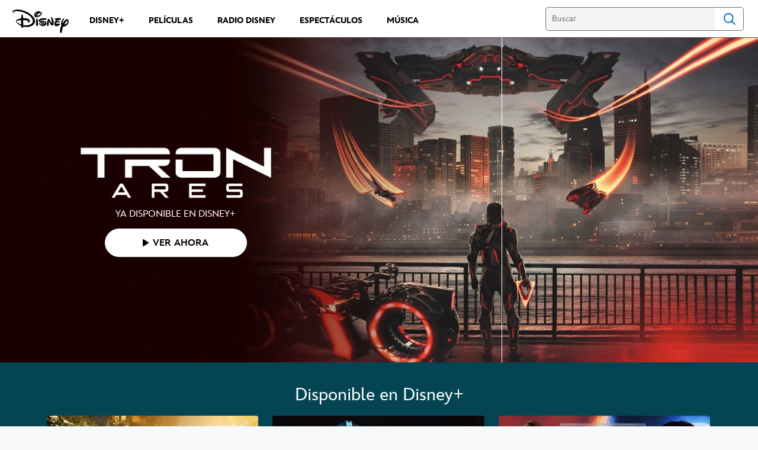

--- FILE ---
content_type: text/html;charset=utf-8
request_url: https://www.disneylatino.com/
body_size: 37032
content:
<!DOCTYPE html>
<!--

    "We keep moving forward, opening up new doors and
      doing new things, because we're curious ...
        and curiosity keeps leading us down new paths."

                              Walt Disney

-->
<html class="no-js" version="HTML+RDFa 1.1" lang="es-419">
<head prefix="fb: http://ogp.me/ns/fb# og: http://ogp.me/ns#" dir="ltr">
  <meta name="viewport" content="width=device-width,initial-scale=1">
<link rel="shortcut icon" href="https://static-mh.content.disney.io/matterhorn/assets/favicon-94e3862e7fb9.ico">
<link rel="apple-touch-icon" href="https://static-mh.content.disney.io/matterhorn/assets/apple-touch-icon-2747f4e2a5dd.png">
<meta name="google-site-verification" content="0ixk43wvKrk_UanOjfZ0qtO1ZAs5zGQ3uNCVScH0Yck">
<meta name="google-site-verification" content="BqzdLNjySEW8GnZRIstIEvAPsmShThuri8p2IkhXOjU">
<meta name="google-site-verification" content="hPqn0Ixf8iSGy2nt9xLmut__CuexJ7Ck3BSPugS4FrU">
<meta name="google-site-verification" content="MRP2Hi35Ra-QBIcE5WzwcsU2GPUvlDIpGwb9m3CXaMY">
<meta name="google-site-verification" content="GL5MsFL05w38_Qs1gAB0IzbVnIa4EiiD3zpcKX_YXU0">
<meta name="google-site-verification" content="RJghAKcSlSdlox6Z-eCU9zIHmVjcHDzvj49Uie1qnzE">
<meta name="google-site-verification" content="sFMt0qRR-3x0-e-mkuvv946msNNkhMXX1aW-N0OX_Fo">
<meta name="google-site-verification" content="MRP2Hi35Ra-QBIcE5WzwcsU2GPUvlDIpGwb9m3CXaMY">
<link rel="alternate" href="https://disney.es/" hreflang="es-ES">
<link rel="alternate" href="https://disney.co.uk/" hreflang="en-GB">
<link rel="alternate" href="https://disney.fr/" hreflang="fr-FR">
<link rel="alternate" href="https://disney.de/" hreflang="de-DE">
<link rel="alternate" href="https://disney.it/" hreflang="it-IT">
<link rel="alternate" href="https://www.disney.se/" hreflang="sv-SE">
<link rel="alternate" href="https://www.disney.pt/" hreflang="pt-PT">
<link rel="alternate" href="https://www.disney.no/" hreflang="no-NO">
<link rel="alternate" href="https://www.disney.no/" hreflang="nb-NO">
<link rel="alternate" href="https://www.disney.fi/" hreflang="fi-FI">
<link rel="alternate" href="https://disney.dk/" hreflang="da-DK">
<link rel="alternate" href="https://nl.disney.be/" hreflang="nl-BE">
<link rel="alternate" href="https://fr.disney.be/" hreflang="fr-BE">
<link rel="alternate" href="https://www.disney.nl/" hreflang="nl-NL">
<link rel="alternate" href="https://www.disney.com.tr/" hreflang="tr-TR">
<link rel="alternate" href="https://www.disney.pl/" hreflang="pl-PL">
<link rel="alternate" href="https://www.disney.cz/" hreflang="cs-CZ">
<link rel="alternate" href="https://disney.hu/" hreflang="hu-HU">
<link rel="alternate" href="https://disney.ro/" hreflang="ro-RO">
<link rel="alternate" href="https://disney.bg/" hreflang="bg-BG">
<link rel="alternate" href="https://disney.co.za/" hreflang="en-ZA">
<link rel="alternate" href="https://disney.co.il/" hreflang="he-IL">
<link rel="alternate" href="https://en.disneyme.com/" hreflang="en-AE">
<link rel="alternate" href="https://en.disneyme.com/" hreflang="en-SA">
<link rel="alternate" href="https://ar.disneyme.com/" hreflang="ar-AE">
<link rel="alternate" href="https://ar.disneyme.com/" hreflang="ar-KW">
<link rel="alternate" href="https://ar.disneyme.com/" hreflang="ar-SA">
<link rel="alternate" href="https://www.disney.gr/" hreflang="el-GR">
<link rel="alternate" href="https://www.disney.com/" hreflang="x-default">
<link rel="alternate" href="https://www.disney.com/" hreflang="en-US">
<link rel="alternate" href="https://disneylatino.com/" hreflang="es">
<link rel="alternate" href="https://disney.com.br/" hreflang="pt-br">
<meta name="description" content="Descubre todo lo que necesitas saber acerca de las películas de Disney, espectáculos y musicales en directo, viajes y últimas novedades en productos Disney.">
  
  <script type="text/javascript">this.__dataLayer={"page":{"page_id":"562fbfe5d974549c7c07740b","page_name":"latam:disneylatino.com","page_title":"Disney Latino | El sitio oficial de todas las cosas Disney","page_url":"www.disneylatino.com","platform":"web","slug":null,"story_id":"562fbfe5d974549c7c07740b","vendorFlags":{}},"site":{"baseDomain":"disneylatino.com","business_unit":"latam","business_unit_code":"","cms_version":"MH","language":["es-419"],"portal":"matterhorn","property_code":"","region":"latam","country":"inc-lat","site":"www.disneylatino.com","cds":1,"otguid":null,"nsl":"1"},"privacy":{"cds":1}};</script>
  <script src="https://dcf.espn.com/TWDC-DTCI/prod/Bootstrap.js" type="text/javascript"></script>
  <title>Disney Latino | El sitio oficial de todas las cosas Disney</title>
  <script src="https://static-mh.content.disney.io/matterhorn/assets/jquery-dc8b911876ec.js" type="text/javascript"></script>
  <meta name="dprivacy.classification" content="ff">
<link rel="preconnect" href="//static-mh.content.disney.io">
<link rel="preconnect" href="//lumiere-a.akamaihd.net">
<link rel="preconnect" href="//kaltura.akamaized.net">
<link rel="preconnect" href="//cdnapisec.kaltura.com">
<link rel="preconnect" href="//a.dilcdn.com">
<link rel="preload" href="" as="video" imagesizes="" imagesrcset="">
<link rel="preload" href="https://static-mh.content.disney.io/matterhorn/assets/matterhorn/sans/matterhorn-regular-eed88f0756d6.woff" as="font" type="font/woff" crossorigin="anonymous">
<link rel="preload" href="https://static-mh.content.disney.io/matterhorn/assets/application-50b5947c6f39.css" as="style" type="text/css" crossorigin="anonymous">
<link rel="stylesheet" href="https://static-mh.content.disney.io/matterhorn/assets/application-50b5947c6f39.css" type="text/css">
<link rel="stylesheet" href="https://static-mh.content.disney.io/matterhorn/assets/modules/background_styles-1903f7131478.css" type="text/css">
<link rel="stylesheet" href="https://static-mh.content.disney.io/matterhorn/assets/modules/flex_content_hero-fcacbfa8b206.css" type="text/css">
<link rel="stylesheet" href="https://static-mh.content.disney.io/matterhorn/assets/modules/slider-d5abb621a29a.css" type="text/css">
<link rel="stylesheet" href="https://static-mh.content.disney.io/matterhorn/assets/modules/links_footer-98f6b9dd34c1.css" type="text/css">
<link rel="stylesheet" href="https://static-mh.content.disney.io/matterhorn/assets/themes/incredibles/modules/flex_content_hero-833d1ccc32c9.css" id="base-theme-styles" class="incredibles"><link rel="stylesheet" href="https://static-mh.content.disney.io/matterhorn/assets/themes/incredibles/modules/slider-f292fef4dd50.css" id="base-theme-styles" class="incredibles"><link rel="stylesheet" href="https://static-mh.content.disney.io/matterhorn/assets/themes/incredibles/application-3403f7d29806.css" id="base-theme-styles" class="incredibles">

<link rel="stylesheet" type="text/css" href="https://static-mh.content.disney.io/matterhorn/assets/goc/disneyuschrome-a2b75e306208.css"><link rel="stylesheet" type="text/css" href="https://static-mh.content.disney.io/matterhorn/assets/goc/disneyuschrome-desktop-e34d2438f086.css" media="(min-width: 769px)"><link rel="stylesheet" type="text/css" href="https://static-mh.content.disney.io/matterhorn/assets/goc/disneyuschrome-mobile-39fc724540e9.css" media="(max-width: 768px)"><link rel="stylesheet" type="text/css" href="https://static-mh.content.disney.io/matterhorn/assets/goc/lib/incredibles_search-24807f0c54c2.css"><!--[if lt IE 9]><link rel="stylesheet" type="text/css" href="https://static-mh.content.disney.io/matterhorn/assets/goc/disneyuschrome-desktop-e34d2438f086.css"><![endif]--><style type="text/css">        .goc-icn-login, .goc-icn-login-bar{ background-image:url([data-uri]);  background-size: 32px }
        html.goc-no-data-uri .goc-icn-login, html.goc-no-data-uri .goc-icn-login-bar{ background-image:url(https://lumiere-a.akamaihd.net/v1/images/account-icon_2a4e55a7.png?U=%5Bobject+Object%5D&sc=1) }
        @media (-webkit-min-device-pixel-ratio: 1.5), (min-resolution: 144dpi) {
          .goc-icn-login, .goc-icn-login-bar{ background-image:url([data-uri]); }
        }

@media (-webkit-min-device-pixel-ratio: 1.5), (min-resolution: 144dpi) {
}
.bar-dropdown-content .goc-thumb-link{ height: 500px; }
#goc-desktop-global .goc-desktop:hover .bar-dropdown-content{max-height: 532px;}

@media (-webkit-min-device-pixel-ratio: 1.5), (min-resolution: 144dpi) {
}</style><script type="text/javascript">!function(e){"use strict";var t=e.GOC=e.GOC||{};t.queue=t.queue||[],t.opts=t.opts||{}}(this),GOC.load=function(e,t){"use strict";var n=document,o=n.getElementsByTagName("script")[0],s=n.createElement("script");s.type="text/javascript",s.async="async",s.onload=s.onreadystatechange=function(e,n){var o=this,s=o.readyState,r=o.parentNode;!r||!n&&s&&"complete"!==s&&"loaded"!==s||(r.removeChild(this),!n&&t&&t())},s.src=e,o.parentNode.insertBefore(s,o),s=n=o=null},function(e){"use strict";var t=e.encodeURIComponent;e.GOC.load("//a.dilcdn.com/g/domains/"+t(e.location.hostname)+".js")}(this),function(e){"use strict";var t=e.GOC,n=e.encodeURIComponent;t.defopts=function(e){0===Object.keys(t.opts).length&&(t.opts=e)},t.ao=function(e){var o=[],s=t.opts,r=s.footer;if(s.lang&&o.push("lang="+n(s.lang)),s.cds&&o.push("cds"),s.searchtype&&o.push("searchtype="+n(s.searchtype)),s.hide_desktop_menu&&o.push("hide_desktop_menu"),s.hide_search&&o.push("hide_search"),r)for(var a in r)if(r.hasOwnProperty(a))if("object"==typeof r[a])for(var i in r[a])r[a].hasOwnProperty(i)&&o.push("footer["+a+"]["+i+"]="+encodeURIComponent(r[a][i]));else o.push("footer["+encodeURIComponent(a)+"]="+encodeURIComponent(r[a]));return o.length&&(e+=(e.indexOf("?")<0?"?":"&")+o.join("&")),e}}(this),GOC.css=function(e){"use strict";var t=document,n=t.createElement("style"),o=t.getElementsByTagName("head")[0],s=(o||t).getElementsByTagName("script")[0];e&&(n.setAttribute("type","text/css"),s?s.parentNode.insertBefore(n,s):o.appendChild(n),n.styleSheet?n.styleSheet.cssText=e:n.appendChild(t.createTextNode(e)))},function(e,t){"use strict";var n=e.GOC,o=e.screen,s=e.document,r=s.documentElement,a=function(){var e,n,r,a,i,c=o&&o.fontSmoothingEnabled;if(c!==t)return c;try{for(e=s.createElement("canvas"),e.width=e.height=32,n=e.getContext("2d"),n.textBaseline="top",n.font="32px Arial",n.fillStyle=n.strokeStyle="black",n.fillText("O",0,0),r=0;r<32;r++)for(a=0;a<32;a++)if(255!==(i=n.getImageData(r,a,1,1).data[3])&&0!==i)return!0;return!1}catch(e){return t}},i=function(e){var t=s.createElement("div");t.innerHTML="M",t.style.fontFamily=e,r.insertBefore(t,r.firstChild),r.clientWidth,r.removeChild(t)};n.pf=function(e,t){!0===a()&&(n.css(e),i(t))}}(this),function(e){"use strict";e.GOC.noAnalyticsOnHover=!0}(this);GOC.pf("@font-face{font-family:'Matterhorn';src:url(\"https://static-mh.content.disney.io/matterhorn/assets/m4-7e766c2825c7.eot#\") format(\"eot\"),url(\"https://static-mh.content.disney.io/matterhorn/assets/m4-b366701d6945.woff\") format(\"woff\"),url(\"https://static-mh.content.disney.io/matterhorn/assets/m4-ac909dff444f.ttf\") format(\"truetype\"),url(\"https://static-mh.content.disney.io/matterhorn/assets/m4-3d636e3b4270.svg#Matterhorn\") format(\"svg\");font-weight:400;font-style:normal}\n","Matterhorn");GOC.opts.cds=false;GOC.opts.bg="light";GOC.opts.footer={"comscore":"Disney Entertainment","translations":{"find_us_on":"Síguenos en"}};GOC.opts.hide_desktop_menu=true;GOC.opts.hide_search=false;GOC.opts.searchtype="incredibles_search";GOC.load("https://static-mh.content.disney.io/matterhorn/assets/goc/disneyuschrome-0dfb00f3aea6.js");GOC.a="//a.dilcdn.com/g/inc-lat/home/sac/";GOC.cart="//a.dilcdn.com/g/inc-lat/cart/";GOC.incredibles_search="//a.dilcdn.com/g/inc-lat/home/incredibles_search/";</script>
<link rel="canonical" href="https://www.disneylatino.com">
<link rel="alternate" href="https://www.disney.es" hreflang="es-ES">
<link rel="alternate" href="https://www.disney.co.uk" hreflang="en-GB">
<link rel="alternate" href="https://www.disney.fr" hreflang="fr-FR">
<link rel="alternate" href="https://www.disney.de" hreflang="de-DE">
<link rel="alternate" href="https://www.disney.it" hreflang="it-IT">
<link rel="alternate" href="https://www.disney.se" hreflang="sv-SE">
<link rel="alternate" href="https://www.disney.pt" hreflang="pt-PT">
<link rel="alternate" href="https://www.disney.no" hreflang="no-NO">
<link rel="alternate" href="https://www.disney.no" hreflang="nb-NO">
<link rel="alternate" href="https://www.disney.fi" hreflang="fi-FI">
<link rel="alternate" href="https://www.disney.dk" hreflang="da-DK">
<link rel="alternate" href="https://nl.disney.be" hreflang="nl-BE">
<link rel="alternate" href="https://fr.disney.be" hreflang="fr-BE">
<link rel="alternate" href="https://www.disney.nl" hreflang="nl-NL">
<link rel="alternate" href="https://www.disney.com.tr" hreflang="tr-TR">
<link rel="alternate" href="https://www.disney.pl" hreflang="pl-PL">
<link rel="alternate" href="https://www.disney.cz" hreflang="cs-CZ">
<link rel="alternate" href="https://www.disney.hu" hreflang="hu-HU">
<link rel="alternate" href="https://www.disney.ro" hreflang="ro-RO">
<link rel="alternate" href="https://www.disney.bg" hreflang="bg-BG">
<link rel="alternate" href="https://www.disney.co.za" hreflang="en-ZA">
<link rel="alternate" href="https://www.disney.co.il" hreflang="he-IL">
<link rel="alternate" href="https://en.disneyme.com" hreflang="en-AE">
<link rel="alternate" href="https://en.disneyme.com" hreflang="en-SA">
<link rel="alternate" href="https://ar.disneyme.com" hreflang="ar-AE">
<link rel="alternate" href="https://ar.disneyme.com" hreflang="ar-KW">
<link rel="alternate" href="https://ar.disneyme.com" hreflang="ar-SA">
<link rel="alternate" href="https://www.disney.gr" hreflang="el-GR">
<link rel="alternate" href="https://www.disney.com" hreflang="x-default">
<link rel="alternate" href="https://www.disney.com" hreflang="en-US">
<link rel="alternate" href="https://www.disneylatino.com" hreflang="es-419">
<link rel="alternate" href="https://www.disney.com.br" hreflang="pt-BR">
<link rel="alternate" href="https://www.disney.com.br" hreflang="pt">
<meta property="fb:app_id" content="581024582002637">
<meta property="og:title" content="Disney Latino | El sitio oficial de todas las cosas Disney">
<meta property="og:description" content="Descubre todo lo que necesitas saber acerca de las películas de Disney, espectáculos y musicales en directo, viajes y últimas novedades en productos Disney.">
<meta property="og:type" content="website">
<meta property="og:site_name" content="Disney Latino  ">
<meta property="og:url" content="https://www.disneylatino.com">
<meta property="og:image" content="https://lumiere-a.akamaihd.net/v1/images/image_0dbec56c_d153e3ae.jpeg?region=0%2C0%2C200%2C200">
<script type="text/javascript">this.Disney={"portal":"www.disneylatino.com","profileBase":null,"locales":["es-419"],"didOptions":{"responderPage":"https://www.disneylatino.com/_did/","enableTop":false,"langPref":"es-LA","clientId":"WDI-DISNEYLATAM.WEB","cssOverride":"","language":"en-US","environment":"prod","redirectUri":"https://www.disneylatino.com/auth/callback"},"cto":{"country":"","contentDescription":"","contentType":"","property":"","propertyId":"","buId":"","buCode":"","region":"latam","intBreadcrumbs":"","categoryCode":"latam","account":"wdgintlatino,matterhorn","brandSegment":"family","cmsId":"MH","program":"","sponsor":"","siteCode":"disneylatino.com","comscorekw":"disneylatinocom","pageName":"homepage","breadcrumbs":"homepage"},"market_code":"inc-lat","browser_warning_versions":[],"dossierBase":null,"rtl":false,"env":"production","config_bundle_schema_data":{"oneid_version":"v4","video_player_version":"5.5.24","style_theme":"light","classification":{"audience":"family","privacy_law":"none","publisher_v_advertiser":"advertiser","gpc":"1"},"global_site_messaging":{"close_button_display":"button"},"global_no_referrer_exceptions":["disneyplus.com"]},"ctoOptions":null};</script>
<script src="https://static-mh.content.disney.io/matterhorn/assets/head-317bbeaeef25.js" type="text/javascript"></script>
<script type="text/javascript"></script>
<script type="text/javascript">Disney.adSystem='dfp'</script>
<script type="text/javascript">Disney.consentPolicy={}</script>
<script src="https://a.espncdn.com/players/web-player-bundle/5.5.24/espn-web-player-bundle.min.js" type="text/javascript"></script><script src="https://cdn.registerdisney.go.com/v4/OneID.js" type="text/javascript" id="oneid-script" async=""></script>
</head>
<body dir="ltr" data-ad_system="dfp" data-cto-region="latam" >
  <div id="style-pack-theming"><style type="text/css">

   /* base-level page background styles */
    .body-bg{ opacity: 1; }
      .body-bg .main, .body-bg .safety-color{ background-color: #ffffff; }



    
     /* secondary module-level color theme */
      .module.secondary-theme:not(.skip-styles) h1:not(.skip-text-styles), .module.secondary-theme:not(.skip-styles) h1:not(.skip-text-styles) a, .module.secondary-theme:not(.skip-styles) h2:not(.skip-text-styles), .module.secondary-theme:not(.skip-styles) h2 span:not(.skip-text-styles), .module.secondary-theme:not(.skip-styles) h2:not(.skip-text-styles) a, .module.secondary-theme.list_module_featured:not(.skip-styles) h3:not(.skip-text-styles), .module.secondary-theme.list_module_featured:not(.skip-styles) h3:not(.skip-text-styles) a, .module.secondary-theme:not(.skip-styles) .accent-color{ color: #ffffff; }
      .module.secondary-theme:not(.skip-styles) .publish-date:not(.skip-text-styles), .module.secondary-theme:not(.skip-styles) .publish-date-standalone:not(.skip-text-styles), .module.secondary-theme:not(.skip-styles) .category-labels:not(.skip-text-styles) .secondary, .module.secondary-theme:not(.skip-styles) .category-labels:not(.skip-text-styles) .primary, .module.secondary-theme:not(.skip-styles) p:not(.skip-text-styles), .module.secondary-theme:not(.skip-styles) ul:not(.skip-text-styles), .module.secondary-theme:not(.skip-styles) li:not(.skip-text-styles), .module.secondary-theme:not(.skip-styles) ol:not(.skip-text-styles), .module.secondary-theme:not(.skip-styles) .base-color, .module.secondary-theme:not(.skip-styles) .entity-details h3:not(.skip-text-styles), .module.secondary-theme:not(.skip-styles) .entity-container:not(.title-overlay) .entity-details .title, html.no-touch .module.secondary-theme:not(.skip-styles) .entity-container.links-out:not(.skip-hover):not(.title-overlay) .entity-details a:hover .title, .module.secondary-theme:not(.skip-styles) .entity-container:not(.title-overlay) .entity-details .ptitle{ color: #ffffff; }
      .module.secondary-theme:not(.skip-styles) a:not(.skip-text-styles), .module.secondary-theme:not(.skip-styles) a.entity-link:hover h3:not(.skip-text-styles), .module.secondary-theme:not(.skip-styles) .button.transparent:not(.skip-text-styles){ color: #ffffff; }
    /* primary buttons aka first buttons */
    .module.secondary-theme:not(.skip-styles) button.large, .module.secondary-theme:not(.skip-styles) .button.large, .module.secondary-theme:not(.skip-styles) .content-overlay .cta-links-container .cta-item .button.large{
      
      
    }
        /* primary buttons hover state */
    .module.secondary-theme:not(.skip-styles) button.large:hover, .module.secondary-theme:not(.skip-styles) .button.large:hover, .module.secondary-theme:not(.skip-styles) .content-overlay .cta-links-container .cta-item .button.large:hover{
      
      
      
    }
        /* secondary buttons aka second buttons */
    .module.secondary-theme:not(.skip-styles) button.large.secondary, .module.secondary-theme:not(.skip-styles) .button.large.secondary, .module.secondary-theme:not(.skip-styles) .content-overlay .cta-links-container .cta-item .button.large.secondary{
      
      
    }
        /* secondary buttons hover state */
    .module.secondary-theme:not(.skip-styles) button.large.secondary:hover, .module.secondary-theme:not(.skip-styles) .button.large.secondary:hover, .module.secondary-theme:not(.skip-styles) .content-overlay .cta-links-container .cta-item .button.large.secondary:hover{
      
      
      
      
    }
    
  
   /* page-level entity styles */

  </style>
</div>
  <div id="takeover-styles-default"><style type="text/css">
  /* style-pack-configured takeover styles */



  @media screen and (min-width: 1025px){
        .takeover-area .overlay.default .main-color{ background-color: #ffffff; }

        .takeover-area .overlay.default .safety-color .color-block{ background-color: #ffffff;}





      #nav-logo, #nav-local li a, aside.gpt.pushdown, #chrome-controls{ color: #fff; }
      #chrome-controls .chrome-controls-icon{ border-color: transparent #fff #fff transparent; }
      #nav-local li a.active{ color: #b2dfff; }
  }



   
    @media screen and (min-width: 1025px){
      #nav-logo{ background-image: url(https://static-mh.content.disney.io/matterhorn/assets/logos/nav_logo-89193ebe6563.png);}
    }
    @media screen and (-webkit-min-device-pixel-ratio: 1.5) and (min-width: 1025px), screen and (min-resolution: 144dpi) and (min-width: 1025px){
      #nav-logo{ background-image: url(https://static-mh.content.disney.io/matterhorn/assets/logos/nav_logo@2x-25d10ad375dd.png);}
    }
</style>
</div>
  <div id="takeover-styles-module-override"></div>
  <div class="goc-el goc-bg-light  goc-overlay" role="region" aria-labelledby="nav-e" id="goc-menu">
  <div class="goc-bound goc-col">

    <ul id="goc-user-mobile">
      <li class="goc-login goc-dropdown">
      <span class="trigger-menu" data-event="login"><a class="goc-icn-login" href="javascript:void(0);"><u>Iniciar sesión</u></a></span>
      </li>

      <li class="goc-logout goc-dropdown">
      <span class="trigger-menu" data-event="logout">
        <a class="goc-icn-login" href="javascript:void(0);"><u>Cerrar sesión</u></a>
      </span>
      </li>

    </ul>

    <ul class="menu-section">
      <li class="menu-section-heading"><a href="https://www.disneyplus.com?cid=DTCI-Synergy-DisneyLatino-Site-Awareness-LatamOnGoing-SSLA-DisneyPlus-NA-SSLA-GlobalNav-LatamSite-GlobalChrome-NA" tab-index="0" aria-expanded="false" aria-controls="DISNEY+-dropdown" class="goc-mobile goc-icn-0"><u>DISNEY+</u></a></li>
      <ul class="goc-mobile menu-subsection" role="region" aria-labelledby="DISNEY+-control" id="DISNEY+-region">
          <li><a href="https://www.disneyplus.com?cid=DTCI-Synergy-DisneyLatino-Site-Awareness-LatamOnGoing-SSLA-DisneyPlus-NA-SSLA-GlobalNav-LatamSite-GlobalChrome-NA" class="goc-mobile"><u>Suscríbete a Disney+</u></a></li>
          <li><a href="http://help.disneyplus.com/" class="goc-mobile"><u>Preguntas Frecuentes</u></a></li>
      </ul>
    </ul>
    <ul class="menu-section">
      <li class="menu-section-heading"><a href="https://tickets.disneylatino.com/" tab-index="0" aria-expanded="false" aria-controls="PELÍCULAS-dropdown" class="goc-mobile goc-icn-1"><u>PELÍCULAS</u></a></li>
      <ul class="goc-mobile menu-subsection" role="region" aria-labelledby="PELÍCULAS-control" id="PELÍCULAS-region">
      </ul>
    </ul>
    <ul class="menu-section">
      <li class="menu-section-heading"><a href="https://radiodisney.disneylatino.com/" tab-index="0" aria-expanded="false" aria-controls="RADIO DISNEY-dropdown" class="goc-mobile goc-icn-2"><u>RADIO DISNEY</u></a></li>
      <ul class="goc-mobile menu-subsection" role="region" aria-labelledby="RADIO-DISNEY-control" id="RADIO-DISNEY-region">
      </ul>
    </ul>
    <ul class="menu-section">
      <li class="menu-section-heading"><a href="https://cumplemagico.disneylatino.com/" tab-index="0" aria-expanded="false" aria-controls="MÁS-dropdown" class="goc-mobile goc-icn-3"><u>MÁS</u></a></li>
      <ul class="goc-mobile menu-subsection" role="region" aria-labelledby="MÁS-control" id="MÁS-region">
          <li><a href="https://www.disneylatino.com/espectaculos" class="goc-mobile"><u>Espectáculos</u></a></li>
          <li><a href="https://www.disneylatino.com/music" class="goc-mobile"><u>Música</u></a></li>
      </ul>
    </ul>

  </div>
</div>
<div id="goc-body" class="goc-main-body">  <button id="goc-skip-nav" class="goc-bg-light goc-el">Skip Navigation</button>
  <div class="goc-el goc-bg-light " id="goc-bar" role="banner">
    <div class="goc-bound" role="navigation" aria-labelledby="goc-desktop-global">
      <ul id="goc-desktop-global" class="goc-desktop-global goc-left " role="list">
              <li class="goc-desktop goc-menu goc-left-0" role="listitem">
                <a class="goc-wide-link" id="disney-image"  href="https://www.disneylatino.com" class="goc-logo-image">
                    <img alt="Disney" src=https://static-mh.content.disney.io/matterhorn/assets/goc/disney_logo_dark@2x-45d70f7dd57b.png class="disney-img" >
                <u>Disney</u></a>
              </li>
              <li class="goc-desktop bar-dropdown" role="listitem">
                <a href="https://www.disneyplus.com?cid=DTCI-Synergy-DisneyLatino-Site-Awareness-LatamOnGoing-SSLA-DisneyPlus-NA-SSLA-GlobalNav-LatamSite-GlobalChrome-NA" aria-expanded="false" id="DISNEY+-dropdown" aria-controls="DISNEY+-dropdown" class="bar-dropdown-link link-url"><u>DISNEY+</u></a>
                <div class="bar-dropdown-container" role="region" aria-labelledby="DISNEY+-dropdown" id="DISNEY+-region-desktop">
                  <ul class="bar-dropdown-content">
                        <li class="bar-dropdown-link-wrap">
                          <a href="https://www.disneyplus.com?cid=DTCI-Synergy-DisneyLatino-Site-Awareness-LatamOnGoing-SSLA-DisneyPlus-NA-SSLA-GlobalNav-LatamSite-GlobalChrome-NA" class="bar-dropdown-link child-link "><u>Suscríbete a Disney+</u></a>
                        </li>
                        <li class="bar-dropdown-link-wrap">
                          <a href="http://help.disneyplus.com/" class="bar-dropdown-link child-link "><u>Preguntas Frecuentes</u></a>
                        </li>
                  </ul>
                </div>
              </li>
              <li class="goc-desktop goc-parks goc-left-2" role="listitem">
                <a class="goc-wide-link"  href="https://tickets.disneylatino.com/" class="goc-logo-image">
                   
                <u>PELÍCULAS</u></a>
              </li>
              <li class="goc-desktop goc-parks goc-left-3" role="listitem">
                <a class="goc-wide-link"  href="https://radiodisney.disneylatino.com/" class="goc-logo-image">
                   
                <u>RADIO DISNEY</u></a>
              </li>
              <li class="goc-desktop goc-parks goc-left-4" role="listitem">
                <a class="goc-wide-link"  href="https://www.disneylatino.com/espectaculos" class="goc-logo-image">
                   
                <u>ESPECTÁCULOS</u></a>
              </li>
              <li class="goc-desktop goc-parks goc-left-5" role="listitem">
                <a class="goc-wide-link"  href="https://www.disneylatino.com/music" class="goc-logo-image">
                   
                <u>MÚSICA</u></a>
              </li>
          <li class="goc-desktop bar-dropdown goc-more goc-hidden" role="listitem" id="goc-bar-more-dropdown">
              <a class="more-dropdown-link" tabindex="0"><u>Más</u></a>
              <div class="bar-dropdown-container" role="region" aria-labelledby="more-control" id="more-region">
                <ul class="bar-dropdown-content" id="more-dropdown-container">
                </ul>
              </div>
          </li>
      </ul>

      <ul id="goc-user">
        <li class="goc-login">
          <span class="goc-icn-login-bar"></span>
          <span class="login-title-link trigger-base" data-event="login" role="button" onclick="">
            <a href="javascript:void(0);" class="login-link"><u>Iniciar sesión</u></a>
          </span>
        </li>


        <li class="goc-logout">
          <span class="trigger-base" data-event="logout" role="button" onclick="">
            <a href="javascript:void(0);"><u>Cerrar sesión</u></a>
          </span>
      </ul>

      <form class="goc-search" action="//www.disneylatino.com/search" method="GET" id="goc-search-container">
        <input type="hidden" name="o" value="home">
        <input type="text" name="q" id="goc-instant-search-input" class="instant-search-input show-overlay" aria-label="Buscar" placeholder="Buscar">
        <button type="submit" class="bar-search-icon-img ada-el-focus" value="" tabindex="0" aria-label="">
          Search
          <img src="https://static-mh.content.disney.io/matterhorn/assets/goc/inc-search-input-icon-blue-331475a2cf98.svg" alt="search-icon">
        </button>
      </form>
    </div>
  </div>
  <div class="goc-search-overlay"></div>
<div id="goc-nav" class="goc-el goc-bg-light ">
  <a id="goc-logo" title="Disney" href="https://www.disneylatino.com"></a>
  
  <span id="goc-e" role="button" title="Navigate" aria-label=""></span>
</div>
<script type="text/javascript">GOC.queue.push(["trigger","accept:base"]);</script>
  
    <div id="nav-local" class="nav-local exclude-local-chrome  goc-bg-light">
    <div class="bound">
      <button aria-controls="goc-menu" aria-expanded="false" id="nav-e" role="button" title="Navigate"></button>
      <a href="https://www.disneylatino.com" aria-label="Disney " title="Disney " class="nav-logo disable_image"
        
          
          id="nav-logo"><img src="https://static-mh.content.disney.io/matterhorn/assets/logos/disney_logo_dark-baa807690db7.png" alt="Disney " height=34 width=83><span></span>
      </a>
      <ul>
      </ul>
        <span id="search_cancel_text">Cancel</span>
    </div>
  </div>

  

    <script src="https://static-mh.content.disney.io/matterhorn/assets/application-4f0d74de975f.js" type="text/javascript"></script>
<script src="https://static-mh.content.disney.io/matterhorn/assets/domains/disneylatino.com/application-d41d8cd98f00.js" type="text/javascript"></script>
    <div id="base-bg"
          class="
                 
                 ">
   </div>
    <div id="secondary-bg"
          class="
                 
                 ">
   </div>
    <div id="burger-container" >
      <div class="background-styles ">
          <div class="site-default-gradient">
            <div class="safety-color"></div>
          </div>
      
          <div class="body-bg">
            <div class="safety-color"></div>
            <div class="main"></div>
            <div class="color-fade"></div>
          </div>
      
          <div id="takeover-colors" class="takeover-area">
            <div class="overlay default">
              <div class="safety-color">
                <div class="color-block"></div>
              </div>
              <div class="main-color"></div>
              <div class="repeating repeating-color"></div>
              <div class="fade-out"></div>
            </div>
            <div class="overlay module-override">
              <div class="safety-color">
                <div class="color-block"></div>
              </div>
              <div class="main-color"></div>
              <div class="repeating repeating-color"></div>
              <div class="fade-out"></div>
            </div>
          </div>
      </div>
      <div id="nav-body">
        <div id="main"><article id="burger" class="frozen">
<style type="text/css">

  <!-- /* background_styles module 0-1 */ -->

  
  

  
  
  
  
</style>
        <section class="module background_styles transparent primary-theme light  bun" id="ref-0-1">
          
          <div class="background-styles ">
    <div id="takeover-images" class="takeover-area">
      <div class="overlay default">
        <div class="repeating repeating-image"></div>
        <div class="main-image"></div>
      </div>
      <div class="overlay module-override">
        <div class="repeating repeating-image"></div>
        <div class="main-image"></div>
      </div>
    </div>
</div>

        </section><style type="text/css">

  <!-- /* pushdown module 1-0 */ -->

  
  
    
  
  
  
  
</style>
        <section class="module pushdown  no-top-padding no-bottom-padding header-left preserve-padding span-full-screen content-span-full-screen primary-theme light  bun" id="ref-1-0">
          
          <div id="nav-pushdown">
  
  
</div>

        </section><style type="text/css">

  <!-- /* flex_content_hero module 1-1 */ -->

  
  

  
  
  
  
</style>
        <section class="module flex_content_hero full-height full-width skip-styles flex-content-hero-view no-top-padding no-bottom-padding no-left-padding no-right-padding preserve-padding span-full-screen content-span-full-screen secondary-theme dark  " id="ref-1-1">
          
          <div class="bound ">
  <div class="carousel"
       style="">
    <ul class="slides">
      
        <li
          class="slide"
          data-title="Hero - Tron Ares"
          data-link_cta_index="Hero - Tron Ares"
          data-cto-title="Hero - Tron Ares"
>
              <div class="image-wrapper background-image">
                <div class="aspect" style="padding-bottom: 42.88%;">
                      <a href="https://www.disneyplus.com/browse/entity-ef8fe7d7-2ba1-4c95-acf3-27ab28df66e8" title="Hero - Tron Ares" target="_blank"  rel="noopener noreferrer" 
 class="ada-el-focus" data-age="13">
                  <noscript><img src="https://lumiere-a.akamaihd.net/v1/images/tron_ares_theatrical_release_hero_4202_r_5f78769e_0cb86da1.jpeg?region=0,0,3200,1372" width="3200" height="1372" alt="Hero - Tron Ares"></noscript>
                  </a>
                </div>


              </div>



        </li>
      

    </ul>
  </div>
</div>

        </section><style type="text/css">

  <!-- /* incredibles_slider module 1-2 */ -->

  
   
    #ref-1-2{
      background-color: #054553;
      background-image: none;
    }

    
   
    @media screen and (min-width: 680px){
        #ref-1-2{ background-repeat: no-repeat; }
        #ref-1-2{ background-size: 9; }
    }

  
  
  
</style>
        <section class="module slider slider-view pagination-styles header-center span-full-screen content-span-full-screen secondary-theme dark  " id="ref-1-2">
          
<div class="bound none  no-peek">

  

  

<div class="module_header_container">

    <div class="module_header no-desc">
      <div class="title" style="text-align: center;">
        <h2>
            <span>Disponible en Disney+</span>
          
        </h2>

      </div>
      
      </div>

</div>




  <div class="slides peek-4">
    <ol class="slider-list peek-4" data-title="Disponible en Disney+">
        <li class="slider-page">
          <ul class="col-container cols-4 rows-1">
            <ul class="col-container cols-4 rows-1">
                <li class="col item">
                  <div class="entity-container
            entity-type-unstyled_entity
            
              ratio-16x9
              links-out
              corners-none
              
              
              
              show-details
              
              
              
              
              
              
            
            
            aspect-ratio-override
            ">

  <div class="entity-mask">


      <a 
             href="
               https://www.disneyplus.com/browse/entity-e98a054e-f385-44e4-84d8-a86d7870dee7"
          
          
           target="_blank"  rel="noopener noreferrer" 

         data-core-id="63aff73ca0793b26e5f39261"
         
         class="entity-link outer-link"
         
         
         
         data-age="13"
         
data-title="Blanca Nieves"
  
  
   data-age="13"
      >

    <div class="unstyled_entity-box entity-box
                  
                  
                
                "
                
    >



        <div class="aspect
                    
                    
                    
">
                    




          
              <noscript>
                <img src="https://lumiere-a.akamaihd.net/v1/images/snowwhite_72098ce1.jpeg?region=0,0,720,406"
                     class="thumb"
                     alt=""
                       data-width="720" 
                      data-height="406" 
                      data-aspect_ratio="0.5639" 
                      data-orientation="landscape" 
                      
                      data-legacy="true"
>
              </noscript>

          









          
        </div>


    </div>

    </a>

    <div class="entity-details
                
                
                  
                  
                ">

      <div class="decal-contain"><div class="decal"></div></div>




            <a
                  href="https://www.disneyplus.com/browse/entity-e98a054e-f385-44e4-84d8-a86d7870dee7"
                
                
                 target="_blank"  rel="noopener noreferrer" 

              class="entity-link title-link show-details"
data-title="Blanca Nieves"
  
  
   data-age="13"
              
            >
          <h3 class="title no_focus">
            <span>
              Blanca Nieves
            </span>
          </h3>
            <div class="title">
                  
            </div>

          </a>















    <div class="notch-contain"></div>
    </div>



  </div>


</div>


                  
                </li>
                <li class="col item">
                  <div class="entity-container
            entity-type-unstyled_entity
            
              ratio-16x9
              links-out
              corners-none
              
              
              
              show-details
              
              
              
              
              
              
            
            
            aspect-ratio-override
            ">

  <div class="entity-mask">


      <a 
             href="
               https://www.disneyplus.com/browse/entity-b2b50b9a-a055-4b31-a609-8ec46f3add98"
          
          
           target="_blank"  rel="noopener noreferrer" 

         data-core-id="63aff633964a13e0a061fbdc"
         
         class="entity-link outer-link"
         
         
         
         data-age="13"
         
data-title="Ironheart"
  
  
   data-age="13"
      >

    <div class="unstyled_entity-box entity-box
                  
                  
                
                "
                
    >



        <div class="aspect
                    
                    
                    
">
                    




          
              <noscript>
                <img src="https://lumiere-a.akamaihd.net/v1/images/ironheart_ca3b113b.jpeg?region=0,0,720,406"
                     class="thumb"
                     alt=""
                       data-width="720" 
                      data-height="406" 
                      data-aspect_ratio="0.5639" 
                      data-orientation="landscape" 
                      
                      data-legacy="true"
>
              </noscript>

          









          
        </div>


    </div>

    </a>

    <div class="entity-details
                
                
                  
                  
                ">

      <div class="decal-contain"><div class="decal"></div></div>




            <a
                  href="https://www.disneyplus.com/browse/entity-b2b50b9a-a055-4b31-a609-8ec46f3add98"
                
                
                 target="_blank"  rel="noopener noreferrer" 

              class="entity-link title-link show-details"
data-title="Ironheart"
  
  
   data-age="13"
              
            >
          <h3 class="title no_focus">
            <span>
              Ironheart
            </span>
          </h3>
            <div class="title">
                  
            </div>

          </a>















    <div class="notch-contain"></div>
    </div>



  </div>


</div>


                  
                </li>
                <li class="col item">
                  <div class="entity-container
            entity-type-unstyled_entity
            
              ratio-16x9
              links-out
              corners-none
              
              
              
              show-details
              
              
              
              
              
              
            
            
            aspect-ratio-override
            ">

  <div class="entity-mask">


      <a 
             href="
               https://www.disneyplus.com/browse/entity-5a6d8175-d20d-4587-9860-82f7c4cef1d7"
          
          
           target="_blank"  rel="noopener noreferrer" 

         data-core-id="63aff8925a81ac93028792e1"
         
         class="entity-link outer-link"
         
         
         
         data-age="13"
         
data-title="Zombies 4: El Origen de los Vampiros"
  
  
   data-age="13"
      >

    <div class="unstyled_entity-box entity-box
                  
                  
                
                "
                
    >



        <div class="aspect
                    
                    
                    
">
                    




          
              <noscript>
                <img src="https://lumiere-a.akamaihd.net/v1/images/pp_ondisneyplus_zombies4dawnofthevampires_mobile_heroba_8410a9cc.jpeg?region=0,0,720,406"
                     class="thumb"
                     alt=""
                       data-width="720" 
                      data-height="406" 
                      data-aspect_ratio="0.5639" 
                      data-orientation="landscape" 
                      
                      data-legacy="true"
>
              </noscript>

          









          
        </div>


    </div>

    </a>

    <div class="entity-details
                
                
                  
                  
                ">

      <div class="decal-contain"><div class="decal"></div></div>




            <a
                  href="https://www.disneyplus.com/browse/entity-5a6d8175-d20d-4587-9860-82f7c4cef1d7"
                
                
                 target="_blank"  rel="noopener noreferrer" 

              class="entity-link title-link show-details"
data-title="Zombies 4: El Origen de los Vampiros"
  
  
   data-age="13"
              
            >
          <h3 class="title no_focus">
            <span>
              Zombies 4: El Origen de los Vampiros
            </span>
          </h3>
            <div class="title">
                  
            </div>

          </a>















    <div class="notch-contain"></div>
    </div>



  </div>


</div>


                  
                </li>
            </ul>
          </ul>
        </li>
    </ol>
    <div class="peek"></div> 
  </div>


</div>

        </section><style type="text/css">

  <!-- /* incredibles_slider module 1-3 */ -->

  
   
    #ref-1-3{
      background-color: #fefefe;
      background-image: none;
    }

    
   
    @media screen and (min-width: 680px){
        #ref-1-3{ background-repeat: no-repeat; }
        #ref-1-3{ background-size: 9; }
    }

  
  
  
</style>
        <section class="module slider slider-view pagination-styles tight-left-padding tight-right-padding header-center span-full-screen content-span-full-screen primary-theme light  " id="ref-1-3">
          
<div class="bound movie  no-peek">

  

  

<div class="module_header_container">

    <div class="module_header no-desc">
      <div class="title" style="text-align: center;">
        <h2>
            <span>Últimas películas</span>
          
        </h2>

      </div>
      
      </div>

</div>




  <div class="slides peek-4">
    <ol class="slider-list peek-4" data-title="Últimas películas">
        <li class="slider-page">
          <ul class="col-container cols-4 rows-1">
            <ul class="col-container cols-4 rows-1">
                <li class="col item">
                  <div class="entity-container
            entity-type-movie
            
              ratio-poster
              links-out
              corners-default
              
              
              
              show-details
              
              
              
              
              
              
            
            
            aspect-ratio-override
            ">

  <div class="entity-mask">


      <a 
             href="
               https://tickets.disneylatino.com/ayuda"
target="_blank"  rel="noopener noreferrer" 
         data-core-id="62e200abb1652efef3d1923e"
         
         class="entity-link outer-link"
         aria-label=" "
         
         
         data-age="13"
         
data-title="¡Ayuda!"
  
  
   data-age="13"
      >

    <div class="movie-box entity-box
                   thumb-border
                  
                
                "
                
    >



        <div class="aspect
                    
                    
                    
">
                    




          
              <noscript>
                <img src="https://lumiere-a.akamaihd.net/v1/images/compressed_fa828e59.jpeg"
                     class="thumb"
                     alt=""
                      
                      
                      
                      
                      
                      data-legacy="true"
>
              </noscript>

          









          
        </div>


    </div>

    </a>

    <div class="entity-details
                
                
                  text-left
                  
                ">

      <div class="decal-contain"><div class="decal"></div></div>




            <a
                  href="https://tickets.disneylatino.com/ayuda"
              class="entity-link title-link show-details"
data-title="¡Ayuda!"
  
  
   data-age="13"
              
            >
          <h3 class="title no_focus">
            <span>
                ¡Ayuda!
                
              
            </span>
          </h3>

          </a>















    <div class="notch-contain"></div>
    </div>



  </div>


</div>


                  
                </li>
                <li class="col item">
                  <div class="entity-container
            entity-type-movie
            
              ratio-poster
              links-out
              corners-default
              
              
              
              show-details
              
              
              
              
              
              
            
            
            aspect-ratio-override
            ">

  <div class="entity-mask">


      <a 
             href="
               https://tickets.disneylatino.com/esta-funcionando-esto"
target="_blank"  rel="noopener noreferrer" 
         data-core-id="63ce4ff9b0ec78d204abc07a"
         
         class="entity-link outer-link"
         aria-label=" "
         
         
         data-age="13"
         
data-title="¿Está Funcionando Esto?"
  
  
   data-age="13"
      >

    <div class="movie-box entity-box
                   thumb-border
                  
                
                "
                
    >



        <div class="aspect
                    
                    
                    
">
                    




          
              <noscript>
                <img src="https://lumiere-a.akamaihd.net/v1/images/lat_caa33b39.jpeg"
                     class="thumb"
                     alt=""
                      
                      
                      
                      
                      
                      data-legacy="true"
>
              </noscript>

          









          
        </div>


    </div>

    </a>

    <div class="entity-details
                
                
                  text-left
                  
                ">

      <div class="decal-contain"><div class="decal"></div></div>




            <a
                  href="https://tickets.disneylatino.com/esta-funcionando-esto"
              class="entity-link title-link show-details"
data-title="¿Está Funcionando Esto?"
  
  
   data-age="13"
              
            >
          <h3 class="title no_focus">
            <span>
                ¿Está Funcionando Esto?
                
              
            </span>
          </h3>

          </a>















    <div class="notch-contain"></div>
    </div>



  </div>


</div>


                  
                </li>
                <li class="col item">
                  <div class="entity-container
            entity-type-movie
            
              ratio-poster
              links-out
              corners-default
              
              
              
              show-details
              
              
              
              
              
              
            
            
            aspect-ratio-override
            ">

  <div class="entity-mask">


      <a 
             href="
               https://tickets.disneylatino.com/familia-en-renta"
target="_blank"  rel="noopener noreferrer" 
         data-core-id="639a10bee703af6502060b5b"
         
         class="entity-link outer-link"
         aria-label=" "
         
         
         data-age="13"
         
data-title="Familia en Renta"
  
  
   data-age="13"
      >

    <div class="movie-box entity-box
                   thumb-border
                  
                
                "
                
    >



        <div class="aspect
                    
                    
                    
">
                    




          
              <noscript>
                <img src="https://lumiere-a.akamaihd.net/v1/images/cada_papel_lo_acerca_a_quien_esta_destinado_a_ser_16c0c697.jpeg"
                     class="thumb"
                     alt=""
                      
                      
                      
                      
                      
                      data-legacy="true"
>
              </noscript>

          









          
        </div>


    </div>

    </a>

    <div class="entity-details
                
                
                  text-left
                  
                ">

      <div class="decal-contain"><div class="decal"></div></div>




            <a
                  href="https://tickets.disneylatino.com/familia-en-renta"
              class="entity-link title-link show-details"
data-title="Familia en Renta"
  
  
   data-age="13"
              
            >
          <h3 class="title no_focus">
            <span>
                Familia en Renta
                
              
            </span>
          </h3>

          </a>















    <div class="notch-contain"></div>
    </div>



  </div>


</div>


                  
                </li>
                <li class="col item">
                  <div class="entity-container
            entity-type-movie
            
              ratio-poster
              links-out
              corners-default
              
              
              
              show-details
              
              
              
              
              
              
            
            
            aspect-ratio-override
            ">

  <div class="entity-mask">


      <a 
             href="
               https://tickets.disneylatino.com/the-mandalorian-and-grogu"
target="_blank"  rel="noopener noreferrer" 
         data-core-id="5ab233bd4f42297ddaac9377"
         
         class="entity-link outer-link"
         aria-label=" "
         
         
         data-age="13"
         
data-title="The Mandalorian and Grogu"
  
  
   data-age="13"
      >

    <div class="movie-box entity-box
                   thumb-border
                  
                
                "
                
    >



        <div class="aspect
                    
                    
                    
">
                    




          
              <noscript>
                <img src="https://lumiere-a.akamaihd.net/v1/images/poster_the_mandalorian_and_grogu_6d9a2947.jpeg"
                     class="thumb"
                     alt=""
                      
                      
                      
                      
                      
                      data-legacy="true"
>
              </noscript>

          









          
        </div>


    </div>

    </a>

    <div class="entity-details
                
                
                  text-left
                  
                ">

      <div class="decal-contain"><div class="decal"></div></div>




            <a
                  href="https://tickets.disneylatino.com/the-mandalorian-and-grogu"
              class="entity-link title-link show-details"
data-title="The Mandalorian and Grogu"
  
  
   data-age="13"
              
            >
          <h3 class="title no_focus">
            <span>
                The Mandalorian and Grogu
                
              
            </span>
          </h3>

          </a>















    <div class="notch-contain"></div>
    </div>



  </div>


</div>


                  
                </li>
            </ul>
          </ul>
        </li>
    </ol>
    <div class="peek"></div> 
  </div>


</div>

        </section><style type="text/css">

  <!-- /* links_footer module 1-4 */ -->

  
   
    #ref-1-4{
      background-color: #ffffff;
      background-image: none;
    }


  
  
  
  
</style>
        <section class="module links_footer  no-top-padding no-bottom-padding no-left-padding no-right-padding preserve-top-border skip-bottom-border preserve-padding span-full-screen content-span-full-screen primary-theme light  " id="ref-1-4">
          
  <div class="bound linksfooter">
          <a aria-label="disney" class="link_footer logo brand-logo-disney aw-independent" href="/"
             "></a>
    <div class="footer-menus">
      <div class="menu-primary">
        <nav role="navigation" aria-label="Primary footer menu">
          <ul>
              <li>
                <a href="https://www.disneyplus.com?cid=DTCI-Site-DisneyLatino-Site-Awareness-LatamOnGoing-SSLA-DisneyPlus-NA-SSLA-GlobalNav-LatamSite-GlobalChrome-NA"
                   
                    data-age="13"
                   class="link_footer aw-independent "
                   >DISNEY+</a>
              </li>
              <li>
                <a href="https://tickets.disneylatino.com/"
                   
                   
                   class="link_footer aw-independent "
                   >PELÍCULAS</a>
              </li>
              <li>
                <a href="https://radiodisney.disneylatino.com/"
                   
                   
                   class="link_footer aw-independent "
                   >RADIO DISNEY</a>
              </li>
              <li>
                <a href="https://www.disneylatino.com/espectaculos"
                   
                   
                   class="link_footer aw-independent "
                   >ESPECTÁCULOS</a>
              </li>
              <li>
                <a href=""
                   
                   
                   class="link_footer aw-independent "
                   >MÚSICA</a>
              </li>
              <li>
                <a href="https://www.disney.com.br/"
                   
                   
                   class="link_footer aw-independent "
                   >DISNEY BRASIL</a>
              </li>
          </ul>
        </nav>
          <nav class="secondary" role="navigation" aria-label="Secondary footer menu">
            <ul>
            </ul>
          </nav>
      </div>
        <div class="menu-social">
          <nav role="navigation" aria-label="Social media menu" class="social">
            <div class="social-prompt"></div>
            <ul>
            </ul>
          </nav>
        </div>
    </div>
    <div class="links-footer-copyright"></div>
  </div>

        </section>
</article>
<script type="text/javascript">this.Grill?Grill.burger={"title":"Disney Latino | El sitio oficial de todas las cosas Disney","cto":{"country":"","contentDescription":"","contentType":"","property":"","propertyId":"","buId":"","buCode":"","region":"latam","intBreadcrumbs":"","categoryCode":"latam","account":"wdgintlatino,matterhorn","brandSegment":"family","cmsId":"MH","program":"","sponsor":"","siteCode":"disneylatino.com","comscorekw":"disneylatinocom","pageName":"homepage","breadcrumbs":"homepage"},"cds":0,"pda":true,"href":"https://www.disneylatino.com","stack":[{"view":"background_styles","ref":"0-1","type":"","count":0,"visibility":null,"title":null,"data":[],"translations":{"see_all":"See All","show_more":"Show More","share":"Share","embed":"Embed","quick_link":"Quick Link","of":"of","loading":"Loading","take_quiz":"Take Quiz","progress_bar":"Progress Bar","all":"All","images":"images","find_us_on":"Síguenos en"},"style_options":{"active_theme":"primary","additional_style_classes":["primary-theme","light"]}},{"view":"pushdown","ref":"1-0","type":"","count":0,"visibility":{"allowed_regions":[],"disallowed_regions":[],"invisible_device_types":[]},"title":null,"data":[],"translations":{"see_all":"See All","show_more":"Show More","share":"Share","embed":"Embed","quick_link":"Quick Link","of":"of","loading":"Loading","take_quiz":"Take Quiz","progress_bar":"Progress Bar","all":"All","images":"images","find_us_on":"Síguenos en"},"style_options":{"default_color_theme":"light","images":{},"header_text_alignment":"left","fullscreen":true,"fullscreen_content":true,"image_assets":{},"preserve_padding":true,"color_theme":"light","active_theme":"primary","additional_style_classes":["no-top-padding","no-bottom-padding","header-left","preserve-padding","span-full-screen","content-span-full-screen","primary-theme","light"]}},{"view":"flex_content_hero","ref":"1-1","type":"flexcontenthero","count":1,"visibility":{"allowed_regions":[],"disallowed_regions":[],"invisible_device_types":[]},"title":null,"data":[{"id":"640bd0069f57ec92b87375e6","slug":"hero-tron-ares","entity_type":"flexcontenthero","entity_config":{},"title":"Hero - Tron Ares","rich_title":"\u003cp\u003e\u003cspan\u003eTron Ares\u003c/span\u003e\u003c/p\u003e","heading_hidden_id":"hero-content-mod-640bd0069f57ec92b87375e6-heading","heading_hidden":"\u003cp id=\"hero-content-mod-640bd0069f57ec92b87375e6-heading\"\u003e\u003cspan\u003eTron Ares\u003c/span\u003e\u003c/p\u003e","rich_desc":"\u003cp\u003e\u003cfont size=\"3\"\u003e\u003cspan\u003eYA DISPONIBLE EN DISNEY+\u003c/span\u003e\u003c/font\u003e\u003c/p\u003e","content_config":{"text_settings":{"width":"36%","position":{"vertical":"middle","horizontal":"left"},"alignment":"center"},"styles":{"text_lightness":"dark","title_color":"#fefefe","desc_color":"#fefefe","background_color":null}},"tablet_config":{"allow_tablet_settings":true,"text_settings":{"width":"100%","position":{"vertical":"under","horizontal":"left"},"alignment":"center"},"styles":{"text_lightness":"light","background_color":"#000000"}},"mobile_config":{"text_settings":{"width":"100%","position":{"vertical":"under","horizontal":"center"},"alignment":"center"},"styles":{"text_lightness":"light","background_color":"#000000"}},"image_assets":{"background":{"desktop":{"src":"https://lumiere-a.akamaihd.net/v1/images/tron_ares_theatrical_release_hero_4202_r_5f78769e_0cb86da1.jpeg?region=0,0,3200,1372","base_src":"https://lumiere-a.akamaihd.net/v1/images/tron_ares_theatrical_release_hero_4202_r_5f78769e_0cb86da1.jpeg","width":3200,"height":1372,"aspect_ratio":0.4288,"aspect_ratio_pct":"42.88%","orientation":"landscape","half_width":1600,"half_height":686},"tablet":{"src":"https://lumiere-a.akamaihd.net/v1/images/tron_ares_theatrical_release_tablet_hero_4202_r_483f7a3_f07fcadd.jpeg?region=0,0,1572,920","base_src":"https://lumiere-a.akamaihd.net/v1/images/tron_ares_theatrical_release_tablet_hero_4202_r_483f7a3_f07fcadd.jpeg","width":1572,"height":920,"aspect_ratio":0.5852,"aspect_ratio_pct":"58.52%","orientation":"landscape","half_width":786,"half_height":460},"mobile":{"src":"https://lumiere-a.akamaihd.net/v1/images/tron_ares_theatrical_release_mobile_hero_4202_m_20f3827_0115d9af.jpeg?region=0,0,750,564","base_src":"https://lumiere-a.akamaihd.net/v1/images/tron_ares_theatrical_release_mobile_hero_4202_m_20f3827_0115d9af.jpeg","width":750,"height":564,"aspect_ratio":0.752,"aspect_ratio_pct":"75.2%","orientation":"landscape","half_width":375,"half_height":282},"alt_text":""},"logo_title":{"desktop":{"src":"https://lumiere-a.akamaihd.net/v1/images/uke_tron_ares_theatrical_release_logo_m_99129a3f_31d46ddb.png?region=0,0,906,239","base_src":"https://lumiere-a.akamaihd.net/v1/images/uke_tron_ares_theatrical_release_logo_m_99129a3f_31d46ddb.png","width":906,"height":239,"aspect_ratio":0.2638,"aspect_ratio_pct":"26.38%","orientation":"landscape","half_width":453,"half_height":120},"tablet":{"src":"https://lumiere-a.akamaihd.net/v1/images/uke_tron_ares_theatrical_release_logo_m_99129a3f_31d46ddb.png?region=0,0,906,239","base_src":"https://lumiere-a.akamaihd.net/v1/images/uke_tron_ares_theatrical_release_logo_m_99129a3f_31d46ddb.png","width":906,"height":239,"aspect_ratio":0.2638,"aspect_ratio_pct":"26.38%","orientation":"landscape","half_width":453,"half_height":120},"mobile":{"src":"https://lumiere-a.akamaihd.net/v1/images/uke_tron_ares_theatrical_release_logo_m_99129a3f_31d46ddb.png?region=0,0,906,239","base_src":"https://lumiere-a.akamaihd.net/v1/images/uke_tron_ares_theatrical_release_logo_m_99129a3f_31d46ddb.png","width":906,"height":239,"aspect_ratio":0.2638,"aspect_ratio_pct":"26.38%","orientation":"landscape","half_width":453,"half_height":120},"alt_text":""},"logo_title_tag":null,"age_classification_position":"bottom right","age_classification_alt_text":""},"video_type":"mp4","mp4_play_pause":true,"mp4_play_pause_alignment":"right","cta_type":"button","cta_links":[{"title":"VER AHORA","button_style_overrides":{"text_color":"#000","background_color":"#ffffffff"},"href":"https://www.disneyplus.com/browse/entity-ef8fe7d7-2ba1-4c95-acf3-27ab28df66e8","cta_icon":"play","link_has_content":true,"sticky_banner_data":{"headline":"","description":"","font_color":null,"background_color":null,"cta_border":null,"cta_font_color":null,"cta_background":null,"background_image":{"bg_img":null,"bg_img_https":null},"background_image_mobile":{"bg_img":null,"bg_img_https":null},"fill_background":false},"ignore_no_referrer":true}],"href":"https://www.disneyplus.com/browse/entity-ef8fe7d7-2ba1-4c95-acf3-27ab28df66e8","new_tab":true,"terms_conditions_link":{"bottom_position":"left"},"cto_attrs":{"title":"Hero - Tron Ares"},"image_links_bottom":true,"featured_entity_translation":"Featured Content","description":"Tron Ares","short_desc":"Tron Ares","dynamic_desc":"\u003cp\u003e\u003cfont size=\"3\"\u003e\u003cspan\u003eYA DISPONIBLE EN DISNEY+\u003c/span\u003e\u003c/font\u003e\u003c/p\u003e","cta_button_title":"See More","sub_type":"mp4","images":{"background_alt_text":"","background":{"desktop":"https://lumiere-a.akamaihd.net/v1/images/tron_ares_theatrical_release_hero_4202_r_5f78769e_0cb86da1.jpeg?region=0%2C0%2C3200%2C1372","tablet":"https://lumiere-a.akamaihd.net/v1/images/tron_ares_theatrical_release_tablet_hero_4202_r_483f7a3_f07fcadd.jpeg?region=0%2C0%2C1572%2C920","mobile":"https://lumiere-a.akamaihd.net/v1/images/tron_ares_theatrical_release_mobile_hero_4202_m_20f3827_0115d9af.jpeg?region=0%2C0%2C750%2C564"},"logo_title_alt_text":"","logo_title":{"desktop":"https://lumiere-a.akamaihd.net/v1/images/uke_tron_ares_theatrical_release_logo_m_99129a3f_31d46ddb.png?region=0%2C0%2C906%2C239","tablet":"https://lumiere-a.akamaihd.net/v1/images/uke_tron_ares_theatrical_release_logo_m_99129a3f_31d46ddb.png?region=0%2C0%2C906%2C239","mobile":"https://lumiere-a.akamaihd.net/v1/images/uke_tron_ares_theatrical_release_logo_m_99129a3f_31d46ddb.png?region=0%2C0%2C906%2C239"},"logo_title_tag":null,"age_classification":{"icon":null},"age_classification_position":"bottom right","age_classification_alt_text":""},"alt_text":"Hero - Tron Ares","age_gate":13,"config_options":{"open_youtube_lightbox":false,"open_native_video_lightbox":true,"anchor_name":"","navigation_style":"dots","slide_timeout":"0","looping":false,"auto_manage_carousel_seo_headings":false},"section_label":"flexcontenthero","section_class":"flexcontenthero","type":"FlexContentHero"}],"translations":{"see_all":"See All","show_more":"Show More","share":"Share","embed":"Embed","quick_link":"Quick Link","of":"of","loading":"Loading","take_quiz":"Take Quiz","progress_bar":"Progress Bar","all":"All","images":"images","find_us_on":"Síguenos en","previous_slide":"Diapositiva anterior","next_slide":"Siguiente diapositiva","play_clip":"Reproducir el vídeo","share_this_with_your_friends":"Share this with your friends","enter":"Enter your birthday to continue:","submit":"Submit","sorry":"Sorry","too_young":"You are not eligible","link":"Link","month":"Month","day":"Day","year":"Year","error":"Please fill out all fields"},"age_gate":13,"style_options":{"default_color_theme":"light","color_theme":"dark","fullscreen":true,"fullscreen_content":true,"preserve_padding":true,"active_theme":"secondary","additional_style_classes":["no-top-padding","no-bottom-padding","no-left-padding","no-right-padding","preserve-padding","span-full-screen","content-span-full-screen","secondary-theme","dark"]},"config_options":{"open_native_video_lightbox":true,"navigation_style":"dots","slide_timeout":"0"},"data_objects":[{"image_assets":{"background_alt_text":"","background":{"desktop":"https://lumiere-a.akamaihd.net/v1/images/tron_ares_theatrical_release_hero_4202_r_5f78769e_0cb86da1.jpeg?region=0%2C0%2C3200%2C1372","tablet":"https://lumiere-a.akamaihd.net/v1/images/tron_ares_theatrical_release_tablet_hero_4202_r_483f7a3_f07fcadd.jpeg?region=0%2C0%2C1572%2C920","mobile":"https://lumiere-a.akamaihd.net/v1/images/tron_ares_theatrical_release_mobile_hero_4202_m_20f3827_0115d9af.jpeg?region=0%2C0%2C750%2C564"},"logo_title_alt_text":"","logo_title":{"desktop":"https://lumiere-a.akamaihd.net/v1/images/uke_tron_ares_theatrical_release_logo_m_99129a3f_31d46ddb.png?region=0%2C0%2C906%2C239","tablet":"https://lumiere-a.akamaihd.net/v1/images/uke_tron_ares_theatrical_release_logo_m_99129a3f_31d46ddb.png?region=0%2C0%2C906%2C239","mobile":"https://lumiere-a.akamaihd.net/v1/images/uke_tron_ares_theatrical_release_logo_m_99129a3f_31d46ddb.png?region=0%2C0%2C906%2C239"},"logo_title_tag":null,"age_classification":{"icon":null},"age_classification_position":"bottom right","age_classification_alt_text":""}}]},{"view":"incredibles_slider","ref":"1-2","type":"none","count":3,"visibility":{"allowed_regions":[],"disallowed_regions":[],"invisible_device_types":[]},"title":"Disponible en Disney+","data":[{"type":"none","primaryImageName":"square","new_tab":true,"new_tab_all":false,"id":"63aff73ca0793b26e5f39261","slug":"blanca-nieves","entity_type":"unstyled_entity","entity_config":{"show_category":true,"show_character_title":true,"rounded_corners":"none","aspect_ratio":"16x9","details_visibility":"show"},"title":"Blanca Nieves","square":"https://lumiere-a.akamaihd.net/v1/images/snowwhite_72098ce1.jpeg?region=0%2C0%2C720%2C406","thumb":"https://lumiere-a.akamaihd.net/v1/images/snowwhite_72098ce1.jpeg?region=0%2C0%2C720%2C406","promo_featured":"https://lumiere-a.akamaihd.net/v1/images/snowwhite_72098ce1.jpeg?region=0%2C0%2C720%2C406","promo":"https://lumiere-a.akamaihd.net/v1/images/snowwhite_72098ce1.jpeg?region=0%2C0%2C720%2C406","age_gate":13,"ref_title_slug":"disney-thumbnail-trending-slider-snow-white","visual_available":{"src":"https://lumiere-a.akamaihd.net/v1/images/snowwhite_72098ce1.jpeg?region=0,0,720,406","base_src":"https://lumiere-a.akamaihd.net/v1/images/snowwhite_72098ce1.jpeg","width":720,"height":406,"aspect_ratio":0.5639,"aspect_ratio_pct":"56.39%","orientation":"landscape","half_width":360,"half_height":203},"featured_entity_translation":"Featured Content","cta_button_title":"See More","item_titles_below":true,"item_aspect_ratio_override":"thumb_16x9","images":{"assets":{"desktop_image":{"base_url":"https://lumiere-a.akamaihd.net/v1/images/snowwhite_72098ce1.jpeg","api_params":{"region":"0,0,720,406"},"cdn_url":"https://lumiere-a.akamaihd.net/v1/images/snowwhite_72098ce1.jpeg?region=0%2C0%2C720%2C406","alt_text":""},"desktop_featured_image":{"base_url":"https://lumiere-a.akamaihd.net/v1/images/snowwhite_72098ce1.jpeg","api_params":{"region":"0,0,720,406"},"cdn_url":"https://lumiere-a.akamaihd.net/v1/images/snowwhite_72098ce1.jpeg?region=0%2C0%2C720%2C406","alt_text":""},"desktop_hover_image":{"base_url":"https://lumiere-a.akamaihd.net/v1/images/snowwhite_72098ce1.jpeg","api_params":{"region":"0,0,720,406"},"cdn_url":"https://lumiere-a.akamaihd.net/v1/images/snowwhite_72098ce1.jpeg?region=0%2C0%2C720%2C406","alt_text":""},"retina_image":{"base_url":"https://lumiere-a.akamaihd.net/v1/images/snowwhite_72098ce1.jpeg","api_params":{"region":"0,0,720,406"},"cdn_url":"https://lumiere-a.akamaihd.net/v1/images/snowwhite_72098ce1.jpeg?region=0%2C0%2C720%2C406","alt_text":""},"mobile_image":{"base_url":"https://lumiere-a.akamaihd.net/v1/images/snowwhite_72098ce1.jpeg","api_params":{"region":"0,0,720,406"},"cdn_url":"https://lumiere-a.akamaihd.net/v1/images/snowwhite_72098ce1.jpeg?region=0%2C0%2C720%2C406","alt_text":""}}},"thumb_data":{"src":"https://lumiere-a.akamaihd.net/v1/images/snowwhite_72098ce1.jpeg?region=0,0,720,406","base_src":"https://lumiere-a.akamaihd.net/v1/images/snowwhite_72098ce1.jpeg","width":720,"height":406,"aspect_ratio":0.5639,"aspect_ratio_pct":"56.39%","orientation":"landscape","half_width":360,"half_height":203},"config_options":{"open_gallery_modal":false,"display_external_link_description":false,"heading_options":{"title_url":"","new_tab":false},"exclude_current_page":false,"display_bio_data":false,"disable_anchors":false,"phase_message_below":false,"open_youtube_lightbox":true,"open_native_video_lightbox":true,"display_movie_release_date":false,"see_all_options":{"text_override":"","text_color":null,"position":null,"new_tab":false},"anchor_name":""},"custom_options":{"new_tab_all":false,"age_gate":13},"section_label":"externallink","section_class":"externallink","icon":"https://lumiere-a.akamaihd.net/v1/images/snowwhite_72098ce1.jpeg?region=0%2C0%2C720%2C406","mobile_icon":"https://lumiere-a.akamaihd.net/v1/images/snowwhite_72098ce1.jpeg?region=0%2C0%2C720%2C406","href":"https://www.disneyplus.com/browse/entity-e98a054e-f385-44e4-84d8-a86d7870dee7"},{"type":"none","primaryImageName":"square","new_tab":true,"new_tab_all":false,"id":"63aff633964a13e0a061fbdc","slug":"ironheart","entity_type":"unstyled_entity","entity_config":{"show_category":true,"show_character_title":true,"rounded_corners":"none","aspect_ratio":"16x9","details_visibility":"show"},"title":"Ironheart","square":"https://lumiere-a.akamaihd.net/v1/images/ironheart_ca3b113b.jpeg?region=0%2C0%2C720%2C406","thumb":"https://lumiere-a.akamaihd.net/v1/images/ironheart_ca3b113b.jpeg?region=0%2C0%2C720%2C406","promo_featured":"https://lumiere-a.akamaihd.net/v1/images/ironheart_ca3b113b.jpeg?region=0%2C0%2C720%2C406","promo":"https://lumiere-a.akamaihd.net/v1/images/ironheart_ca3b113b.jpeg?region=0%2C0%2C720%2C406","age_gate":13,"ref_title_slug":"disney-thumbnail-trending-slider-ironheart","visual_available":{"src":"https://lumiere-a.akamaihd.net/v1/images/ironheart_ca3b113b.jpeg?region=0,0,720,406","base_src":"https://lumiere-a.akamaihd.net/v1/images/ironheart_ca3b113b.jpeg","width":720,"height":406,"aspect_ratio":0.5639,"aspect_ratio_pct":"56.39%","orientation":"landscape","half_width":360,"half_height":203},"featured_entity_translation":"Featured Content","cta_button_title":"See More","item_titles_below":true,"item_aspect_ratio_override":"thumb_16x9","images":{"assets":{"desktop_image":{"base_url":"https://lumiere-a.akamaihd.net/v1/images/ironheart_ca3b113b.jpeg","api_params":{"region":"0,0,720,406"},"cdn_url":"https://lumiere-a.akamaihd.net/v1/images/ironheart_ca3b113b.jpeg?region=0%2C0%2C720%2C406","alt_text":""},"desktop_featured_image":{"base_url":"https://lumiere-a.akamaihd.net/v1/images/ironheart_ca3b113b.jpeg","api_params":{"region":"0,0,720,406"},"cdn_url":"https://lumiere-a.akamaihd.net/v1/images/ironheart_ca3b113b.jpeg?region=0%2C0%2C720%2C406","alt_text":""},"desktop_hover_image":{"base_url":"https://lumiere-a.akamaihd.net/v1/images/ironheart_ca3b113b.jpeg","api_params":{"region":"0,0,720,406"},"cdn_url":"https://lumiere-a.akamaihd.net/v1/images/ironheart_ca3b113b.jpeg?region=0%2C0%2C720%2C406","alt_text":""},"retina_image":{"base_url":"https://lumiere-a.akamaihd.net/v1/images/ironheart_ca3b113b.jpeg","api_params":{"region":"0,0,720,406"},"cdn_url":"https://lumiere-a.akamaihd.net/v1/images/ironheart_ca3b113b.jpeg?region=0%2C0%2C720%2C406","alt_text":""},"mobile_image":{"base_url":"https://lumiere-a.akamaihd.net/v1/images/ironheart_ca3b113b.jpeg","api_params":{"region":"0,0,720,406"},"cdn_url":"https://lumiere-a.akamaihd.net/v1/images/ironheart_ca3b113b.jpeg?region=0%2C0%2C720%2C406","alt_text":""}}},"thumb_data":{"src":"https://lumiere-a.akamaihd.net/v1/images/ironheart_ca3b113b.jpeg?region=0,0,720,406","base_src":"https://lumiere-a.akamaihd.net/v1/images/ironheart_ca3b113b.jpeg","width":720,"height":406,"aspect_ratio":0.5639,"aspect_ratio_pct":"56.39%","orientation":"landscape","half_width":360,"half_height":203},"config_options":{"open_gallery_modal":false,"display_external_link_description":false,"heading_options":{"title_url":"","new_tab":false},"exclude_current_page":false,"display_bio_data":false,"disable_anchors":false,"phase_message_below":false,"open_youtube_lightbox":true,"open_native_video_lightbox":true,"display_movie_release_date":false,"see_all_options":{"text_override":"","text_color":null,"position":null,"new_tab":false},"anchor_name":""},"custom_options":{"new_tab_all":false,"age_gate":13},"section_label":"externallink","section_class":"externallink","icon":"https://lumiere-a.akamaihd.net/v1/images/ironheart_ca3b113b.jpeg?region=0%2C0%2C720%2C406","mobile_icon":"https://lumiere-a.akamaihd.net/v1/images/ironheart_ca3b113b.jpeg?region=0%2C0%2C720%2C406","href":"https://www.disneyplus.com/browse/entity-b2b50b9a-a055-4b31-a609-8ec46f3add98"},{"type":"none","primaryImageName":"square","new_tab":true,"new_tab_all":false,"id":"63aff8925a81ac93028792e1","slug":"zombies-4-el-origen-de-los-vampiros","entity_type":"unstyled_entity","entity_config":{"show_category":true,"show_character_title":true,"rounded_corners":"none","aspect_ratio":"16x9","details_visibility":"show"},"title":"Zombies 4: El Origen de los Vampiros","square":"https://lumiere-a.akamaihd.net/v1/images/pp_ondisneyplus_zombies4dawnofthevampires_mobile_heroba_8410a9cc.jpeg?region=0%2C0%2C720%2C406","thumb":"https://lumiere-a.akamaihd.net/v1/images/pp_ondisneyplus_zombies4dawnofthevampires_mobile_heroba_8410a9cc.jpeg?region=0%2C0%2C720%2C406","promo_featured":"https://lumiere-a.akamaihd.net/v1/images/pp_ondisneyplus_zombies4dawnofthevampires_mobile_heroba_8410a9cc.jpeg?region=0%2C0%2C720%2C406","promo":"https://lumiere-a.akamaihd.net/v1/images/pp_ondisneyplus_zombies4dawnofthevampires_mobile_heroba_8410a9cc.jpeg?region=0%2C0%2C720%2C406","age_gate":13,"ref_title_slug":"disney-thumbnail-trending-slider-zombies-4","visual_available":{"src":"https://lumiere-a.akamaihd.net/v1/images/pp_ondisneyplus_zombies4dawnofthevampires_mobile_heroba_8410a9cc.jpeg?region=0,0,720,406","base_src":"https://lumiere-a.akamaihd.net/v1/images/pp_ondisneyplus_zombies4dawnofthevampires_mobile_heroba_8410a9cc.jpeg","width":720,"height":406,"aspect_ratio":0.5639,"aspect_ratio_pct":"56.39%","orientation":"landscape","half_width":360,"half_height":203},"featured_entity_translation":"Featured Content","cta_button_title":"See More","item_titles_below":true,"item_aspect_ratio_override":"thumb_16x9","images":{"assets":{"desktop_image":{"base_url":"https://lumiere-a.akamaihd.net/v1/images/pp_ondisneyplus_zombies4dawnofthevampires_mobile_heroba_8410a9cc.jpeg","api_params":{"region":"0,0,720,406"},"cdn_url":"https://lumiere-a.akamaihd.net/v1/images/pp_ondisneyplus_zombies4dawnofthevampires_mobile_heroba_8410a9cc.jpeg?region=0%2C0%2C720%2C406","alt_text":""},"desktop_featured_image":{"base_url":"https://lumiere-a.akamaihd.net/v1/images/pp_ondisneyplus_zombies4dawnofthevampires_mobile_heroba_8410a9cc.jpeg","api_params":{"region":"0,0,720,406"},"cdn_url":"https://lumiere-a.akamaihd.net/v1/images/pp_ondisneyplus_zombies4dawnofthevampires_mobile_heroba_8410a9cc.jpeg?region=0%2C0%2C720%2C406","alt_text":""},"desktop_hover_image":{"base_url":"https://lumiere-a.akamaihd.net/v1/images/pp_ondisneyplus_zombies4dawnofthevampires_mobile_heroba_8410a9cc.jpeg","api_params":{"region":"0,0,720,406"},"cdn_url":"https://lumiere-a.akamaihd.net/v1/images/pp_ondisneyplus_zombies4dawnofthevampires_mobile_heroba_8410a9cc.jpeg?region=0%2C0%2C720%2C406","alt_text":""},"retina_image":{"base_url":"https://lumiere-a.akamaihd.net/v1/images/pp_ondisneyplus_zombies4dawnofthevampires_mobile_heroba_8410a9cc.jpeg","api_params":{"region":"0,0,720,406"},"cdn_url":"https://lumiere-a.akamaihd.net/v1/images/pp_ondisneyplus_zombies4dawnofthevampires_mobile_heroba_8410a9cc.jpeg?region=0%2C0%2C720%2C406","alt_text":""},"mobile_image":{"base_url":"https://lumiere-a.akamaihd.net/v1/images/pp_ondisneyplus_zombies4dawnofthevampires_mobile_heroba_8410a9cc.jpeg","api_params":{"region":"0,0,720,406"},"cdn_url":"https://lumiere-a.akamaihd.net/v1/images/pp_ondisneyplus_zombies4dawnofthevampires_mobile_heroba_8410a9cc.jpeg?region=0%2C0%2C720%2C406","alt_text":""}}},"thumb_data":{"src":"https://lumiere-a.akamaihd.net/v1/images/pp_ondisneyplus_zombies4dawnofthevampires_mobile_heroba_8410a9cc.jpeg?region=0,0,720,406","base_src":"https://lumiere-a.akamaihd.net/v1/images/pp_ondisneyplus_zombies4dawnofthevampires_mobile_heroba_8410a9cc.jpeg","width":720,"height":406,"aspect_ratio":0.5639,"aspect_ratio_pct":"56.39%","orientation":"landscape","half_width":360,"half_height":203},"config_options":{"open_gallery_modal":false,"display_external_link_description":false,"heading_options":{"title_url":"","new_tab":false},"exclude_current_page":false,"display_bio_data":false,"disable_anchors":false,"phase_message_below":false,"open_youtube_lightbox":true,"open_native_video_lightbox":true,"display_movie_release_date":false,"see_all_options":{"text_override":"","text_color":null,"position":null,"new_tab":false},"anchor_name":""},"custom_options":{"new_tab_all":false,"age_gate":13},"section_label":"externallink","section_class":"externallink","icon":"https://lumiere-a.akamaihd.net/v1/images/pp_ondisneyplus_zombies4dawnofthevampires_mobile_heroba_8410a9cc.jpeg?region=0%2C0%2C720%2C406","mobile_icon":"https://lumiere-a.akamaihd.net/v1/images/pp_ondisneyplus_zombies4dawnofthevampires_mobile_heroba_8410a9cc.jpeg?region=0%2C0%2C720%2C406","href":"https://www.disneyplus.com/browse/entity-5a6d8175-d20d-4587-9860-82f7c4cef1d7"}],"header_data":{"has_title_content":true,"title":"Disponible en Disney+","heading_level":"2"},"translations":{"see_all":"Ver todos","show_more":"Show More","share":"Share","embed":"Embed","quick_link":"Quick Link","of":"of","loading":"Loading","take_quiz":"Take Quiz","progress_bar":"Progress Bar","all":"All","images":"images","find_us_on":"Síguenos en","previous_slide":"Diapositiva anterior","next_slide":"Siguiente diapositiva","now_playing":"Now Playing","in_theaters":"In Theaters","coming_soon":"Coming Soon","in_theaters_now":"In Theaters Now","February":"February","2020":"2020","2021":"2021","11":"11","19":"19","26":"26"},"style_options":{"default_color_theme":"light","color_theme":"dark","items_per_row_override":3,"images":{},"items_per_slide_page":{"desktop":"3","tablet":"3","mobile":"2"},"show_peeking_content":["tablet","mobile"],"fullscreen":true,"fullscreen_content":true,"header_text_alignment":"center","overlay_image":{"vertical_position":"top","image_repeat":"no-repeat"},"overlay_opacity":"1","overlay_drop_shadow":"none","bg_color":"#054553","auto_color_theme":"dark","bg_image_styles":{"image_repeat":"no-repeat","size":"100% auto","tall_image":false},"image_assets":{},"active_theme":"secondary","additional_style_classes":["header-center","span-full-screen","content-span-full-screen","secondary-theme","dark"]},"config_options":{"open_youtube_lightbox":true,"open_native_video_lightbox":true,"num_rows":"1"},"custom_options":{"age_gate":13},"data_objects":[{}],"see_all_text":"Ver todos"},{"view":"incredibles_slider","ref":"1-3","type":"movie","count":4,"visibility":{"allowed_regions":[],"disallowed_regions":[],"invisible_device_types":[]},"title":"Últimas películas","data":[{"rating":null,"images":{"assets":{"catalog_poster_image":{"base_url":"https://lumiere-a.akamaihd.net/v1/images/compressed_fa828e59.jpeg","base_url_https":"https://lumiere-a.akamaihd.net/v1/images/compressed_fa828e59.jpeg","api_params":{"region":"0,0,2025,3000"},"cdn_url":"https://lumiere-a.akamaihd.net/v1/images/compressed_fa828e59.jpeg?region=0%2C0%2C2025%2C3000","cdn_url_https":"https://lumiere-a.akamaihd.net/v1/images/compressed_fa828e59.jpeg?region=0%2C0%2C2025%2C3000","alt_text":""},"poster_image":{"base_url":"https://lumiere-a.akamaihd.net/v1/images/compressed_fa828e59.jpeg","base_url_https":"https://lumiere-a.akamaihd.net/v1/images/compressed_fa828e59.jpeg","api_params":{"region":"0,0,2025,3000"},"cdn_url":"https://lumiere-a.akamaihd.net/v1/images/compressed_fa828e59.jpeg?region=0%2C0%2C2025%2C3000","cdn_url_https":"https://lumiere-a.akamaihd.net/v1/images/compressed_fa828e59.jpeg?region=0%2C0%2C2025%2C3000","alt_text":""},"logo_image":{"base_url":"https://lumiere-a.akamaihd.net/v1/images/compressed_fa828e59.jpeg","base_url_https":"https://lumiere-a.akamaihd.net/v1/images/compressed_fa828e59.jpeg","api_params":{"region":"0,0,2025,3000"},"cdn_url":"https://lumiere-a.akamaihd.net/v1/images/compressed_fa828e59.jpeg?region=0%2C0%2C2025%2C3000","cdn_url_https":"https://lumiere-a.akamaihd.net/v1/images/compressed_fa828e59.jpeg?region=0%2C0%2C2025%2C3000","alt_text":""},"logo_retina_image":{"base_url":"https://lumiere-a.akamaihd.net/v1/images/compressed_fa828e59.jpeg","base_url_https":"https://lumiere-a.akamaihd.net/v1/images/compressed_fa828e59.jpeg","api_params":{"region":"0,0,2025,3000"},"cdn_url":"https://lumiere-a.akamaihd.net/v1/images/compressed_fa828e59.jpeg?region=0%2C0%2C2025%2C3000","cdn_url_https":"https://lumiere-a.akamaihd.net/v1/images/compressed_fa828e59.jpeg?region=0%2C0%2C2025%2C3000","alt_text":""},"header_image":{"base_url":"https://lumiere-a.akamaihd.net/v1/images/compressed_fa828e59.jpeg","base_url_https":"https://lumiere-a.akamaihd.net/v1/images/compressed_fa828e59.jpeg","api_params":{"region":"0,0,2025,3000"},"cdn_url":"https://lumiere-a.akamaihd.net/v1/images/compressed_fa828e59.jpeg?region=0%2C0%2C2025%2C3000","cdn_url_https":"https://lumiere-a.akamaihd.net/v1/images/compressed_fa828e59.jpeg?region=0%2C0%2C2025%2C3000","alt_text":""},"header_retina_image":{"base_url":"https://lumiere-a.akamaihd.net/v1/images/compressed_fa828e59.jpeg","base_url_https":"https://lumiere-a.akamaihd.net/v1/images/compressed_fa828e59.jpeg","api_params":{"region":"0,0,2025,3000"},"cdn_url":"https://lumiere-a.akamaihd.net/v1/images/compressed_fa828e59.jpeg?region=0%2C0%2C2025%2C3000","cdn_url_https":"https://lumiere-a.akamaihd.net/v1/images/compressed_fa828e59.jpeg?region=0%2C0%2C2025%2C3000","alt_text":""},"mobile_header_image":{"base_url":"https://lumiere-a.akamaihd.net/v1/images/compressed_fa828e59.jpeg","base_url_https":"https://lumiere-a.akamaihd.net/v1/images/compressed_fa828e59.jpeg","api_params":{"region":"0,0,2025,3000"},"cdn_url":"https://lumiere-a.akamaihd.net/v1/images/compressed_fa828e59.jpeg?region=0%2C0%2C2025%2C3000","cdn_url_https":"https://lumiere-a.akamaihd.net/v1/images/compressed_fa828e59.jpeg?region=0%2C0%2C2025%2C3000","alt_text":""},"sidekick_featured_desktop_image":{"base_url":"https://lumiere-a.akamaihd.net/v1/images/compressed_fa828e59.jpeg","base_url_https":"https://lumiere-a.akamaihd.net/v1/images/compressed_fa828e59.jpeg","api_params":{"region":"0,0,2025,3000"},"cdn_url":"https://lumiere-a.akamaihd.net/v1/images/compressed_fa828e59.jpeg?region=0%2C0%2C2025%2C3000","cdn_url_https":"https://lumiere-a.akamaihd.net/v1/images/compressed_fa828e59.jpeg?region=0%2C0%2C2025%2C3000","alt_text":""},"hero_image":{"base_url":"https://lumiere-a.akamaihd.net/v1/images/compressed_fa828e59.jpeg","base_url_https":"https://lumiere-a.akamaihd.net/v1/images/compressed_fa828e59.jpeg","api_params":{"region":"0,0,2025,3000"},"cdn_url":"https://lumiere-a.akamaihd.net/v1/images/compressed_fa828e59.jpeg?region=0%2C0%2C2025%2C3000","cdn_url_https":"https://lumiere-a.akamaihd.net/v1/images/compressed_fa828e59.jpeg?region=0%2C0%2C2025%2C3000","alt_text":""},"mobile_hero_image":{"base_url":"https://lumiere-a.akamaihd.net/v1/images/compressed_fa828e59.jpeg","base_url_https":"https://lumiere-a.akamaihd.net/v1/images/compressed_fa828e59.jpeg","api_params":{"region":"0,0,2025,3000"},"cdn_url":"https://lumiere-a.akamaihd.net/v1/images/compressed_fa828e59.jpeg?region=0%2C0%2C2025%2C3000","cdn_url_https":"https://lumiere-a.akamaihd.net/v1/images/compressed_fa828e59.jpeg?region=0%2C0%2C2025%2C3000","alt_text":""}}},"year":2026,"translations":{"find_us_on":"Síguenos en","see_all":"Ver todos","previous_slide":"Diapositiva anterior","next_slide":"Siguiente diapositiva","now_playing":"Now Playing","in_theaters":"In Theaters","coming_soon":"Coming Soon","in_theaters_now":"In Theaters Now","February":"February","2020":"2020","2021":"2021","11":"11","19":"19","26":"26"},"desc":"Dos colegas quedan varados en una isla desierta tras ser los únicos sobrevivientes de un accidente aéreo. En la isla, deben superar viejos resentimientos y trabajar juntos para sobrevivir, pero, sobre todo, se trata de una batalla inquietante con humor negro de voluntades e ingenio para salir con vida.","digital_released_on":null,"streaming_released_on":null,"physical_released_on":null,"phase":null,"release":"30 de enero de 2026","crew":[],"meta":true,"genres":null,"catalog_poster":{"image":"https://lumiere-a.akamaihd.net/v1/images/compressed_fa828e59.jpeg","alt_text":null},"display_genres":null,"display_ratings":null,"display_runtime":null,"logo_full_size":null,"secondary_title":null,"raw_dates":{"release":"2026-01-30","digital_released_on":null,"streaming_released_on":null,"physical_released_on":null},"rich_text":"","id":"62e200abb1652efef3d1923e","slug":"ayuda","entity_type":"movie","entity_config":{"rounded_corners":"default","thumb_outline":true,"aspect_ratio":"poster","button_cta":"more_info","text_alignment":"left","details_visibility":"show"},"title":"¡Ayuda!","deep_link_ref":"#ayuda","poster":"https://lumiere-a.akamaihd.net/v1/images/compressed_fa828e59.jpeg?region=0%2C0%2C2025%2C3000","thumb":"https://lumiere-a.akamaihd.net/v1/images/compressed_fa828e59.jpeg","catalogImage":"https://lumiere-a.akamaihd.net/v1/images/compressed_fa828e59.jpeg?region=0%2C0%2C2025%2C3000","sidekick_desktop":"https://lumiere-a.akamaihd.net/v1/images/compressed_fa828e59.jpeg?region=0%2C0%2C2025%2C3000","featured_entity_translation":"Featured Content","description":"Dos colegas quedan varados en una isla desierta tras ser los únicos sobrevivientes de un accidente aéreo. En la isla, deben superar viejos resentimientos y trabajar juntos para sobrevivir, pero, sobre todo, se trata de una batalla inquietante con humor negro de voluntades e ingenio para salir con vida.","short_desc":"Dos colegas quedan varados en una isla desierta tras ser los únicos sobrevivientes de un accidente aéreo. ","dynamic_desc":"Dos colegas quedan varados en una isla desierta tras ser los únicos sobrevivientes de un accidente aéreo. En la isla, deben superar viejos resentimientos y trabajar juntos para sobrevivir, pero, sobre todo, se trata de una batalla inquietante con humor negro de voluntades e ingenio para salir con vida.","cta_button_title":"See More","item_titles_below":true,"item_aspect_ratio_override":"thumb_poster","thumb_data":{"src":"https://lumiere-a.akamaihd.net/v1/images/compressed_fa828e59.jpeg","base_src":"https://lumiere-a.akamaihd.net/v1/images/compressed_fa828e59.jpeg"},"age_gate":13,"config_options":{"open_gallery_modal":false,"display_external_link_description":false,"heading_options":{"title_url":"","new_tab":false},"exclude_current_page":false,"display_bio_data":false,"disable_anchors":false,"phase_message_below":false,"open_youtube_lightbox":false,"open_native_video_lightbox":true,"display_movie_release_date":false,"see_all_options":{"text_override":"","text_color":null,"position":null,"new_tab":false},"anchor_name":""},"custom_options":{"new_tab_all":true,"age_gate":13},"section_label":"films","section_class":"films","new_tab_all":true,"hero":"https://lumiere-a.akamaihd.net/v1/images/compressed_fa828e59.jpeg?region=0%2C0%2C2025%2C3000","hero_mobile":"https://lumiere-a.akamaihd.net/v1/images/compressed_fa828e59.jpeg?region=0%2C0%2C2025%2C3000","header":"https://lumiere-a.akamaihd.net/v1/images/compressed_fa828e59.jpeg?region=0%2C0%2C2025%2C3000","header2x":"https://lumiere-a.akamaihd.net/v1/images/compressed_fa828e59.jpeg?region=0%2C0%2C2025%2C3000","header_mobile":"https://lumiere-a.akamaihd.net/v1/images/compressed_fa828e59.jpeg?region=0%2C0%2C2025%2C3000","type":"Movie","href":"https://tickets.disneylatino.com/ayuda"},{"rating":null,"images":{"assets":{"catalog_poster_image":{"base_url":"https://lumiere-a.akamaihd.net/v1/images/lat_caa33b39.jpeg","base_url_https":"https://lumiere-a.akamaihd.net/v1/images/lat_caa33b39.jpeg","api_params":{"region":"0,0,1080,1350"},"cdn_url":"https://lumiere-a.akamaihd.net/v1/images/lat_caa33b39.jpeg?region=0%2C0%2C1080%2C1350","cdn_url_https":"https://lumiere-a.akamaihd.net/v1/images/lat_caa33b39.jpeg?region=0%2C0%2C1080%2C1350","alt_text":""},"poster_image":{"base_url":"https://lumiere-a.akamaihd.net/v1/images/lat_caa33b39.jpeg","base_url_https":"https://lumiere-a.akamaihd.net/v1/images/lat_caa33b39.jpeg","api_params":{"region":"0,0,1080,1350"},"cdn_url":"https://lumiere-a.akamaihd.net/v1/images/lat_caa33b39.jpeg?region=0%2C0%2C1080%2C1350","cdn_url_https":"https://lumiere-a.akamaihd.net/v1/images/lat_caa33b39.jpeg?region=0%2C0%2C1080%2C1350","alt_text":""},"logo_image":{"base_url":"https://lumiere-a.akamaihd.net/v1/images/lat_caa33b39.jpeg","base_url_https":"https://lumiere-a.akamaihd.net/v1/images/lat_caa33b39.jpeg","api_params":{"region":"0,0,1080,1350"},"cdn_url":"https://lumiere-a.akamaihd.net/v1/images/lat_caa33b39.jpeg?region=0%2C0%2C1080%2C1350","cdn_url_https":"https://lumiere-a.akamaihd.net/v1/images/lat_caa33b39.jpeg?region=0%2C0%2C1080%2C1350","alt_text":""},"logo_retina_image":{"base_url":"https://lumiere-a.akamaihd.net/v1/images/lat_caa33b39.jpeg","base_url_https":"https://lumiere-a.akamaihd.net/v1/images/lat_caa33b39.jpeg","api_params":{"region":"0,0,1080,1350"},"cdn_url":"https://lumiere-a.akamaihd.net/v1/images/lat_caa33b39.jpeg?region=0%2C0%2C1080%2C1350","cdn_url_https":"https://lumiere-a.akamaihd.net/v1/images/lat_caa33b39.jpeg?region=0%2C0%2C1080%2C1350","alt_text":""},"header_image":{"base_url":"https://lumiere-a.akamaihd.net/v1/images/lat_caa33b39.jpeg","base_url_https":"https://lumiere-a.akamaihd.net/v1/images/lat_caa33b39.jpeg","api_params":{"region":"0,0,1080,1350"},"cdn_url":"https://lumiere-a.akamaihd.net/v1/images/lat_caa33b39.jpeg?region=0%2C0%2C1080%2C1350","cdn_url_https":"https://lumiere-a.akamaihd.net/v1/images/lat_caa33b39.jpeg?region=0%2C0%2C1080%2C1350","alt_text":""},"header_retina_image":{"base_url":"https://lumiere-a.akamaihd.net/v1/images/lat_caa33b39.jpeg","base_url_https":"https://lumiere-a.akamaihd.net/v1/images/lat_caa33b39.jpeg","api_params":{"region":"0,0,1080,1350"},"cdn_url":"https://lumiere-a.akamaihd.net/v1/images/lat_caa33b39.jpeg?region=0%2C0%2C1080%2C1350","cdn_url_https":"https://lumiere-a.akamaihd.net/v1/images/lat_caa33b39.jpeg?region=0%2C0%2C1080%2C1350","alt_text":""},"mobile_header_image":{"base_url":"https://lumiere-a.akamaihd.net/v1/images/lat_caa33b39.jpeg","base_url_https":"https://lumiere-a.akamaihd.net/v1/images/lat_caa33b39.jpeg","api_params":{"region":"0,0,1080,1350"},"cdn_url":"https://lumiere-a.akamaihd.net/v1/images/lat_caa33b39.jpeg?region=0%2C0%2C1080%2C1350","cdn_url_https":"https://lumiere-a.akamaihd.net/v1/images/lat_caa33b39.jpeg?region=0%2C0%2C1080%2C1350","alt_text":""},"sidekick_featured_desktop_image":{"base_url":"https://lumiere-a.akamaihd.net/v1/images/lat_caa33b39.jpeg","base_url_https":"https://lumiere-a.akamaihd.net/v1/images/lat_caa33b39.jpeg","api_params":{"region":"0,0,1080,1350"},"cdn_url":"https://lumiere-a.akamaihd.net/v1/images/lat_caa33b39.jpeg?region=0%2C0%2C1080%2C1350","cdn_url_https":"https://lumiere-a.akamaihd.net/v1/images/lat_caa33b39.jpeg?region=0%2C0%2C1080%2C1350","alt_text":""},"hero_image":{"base_url":"https://lumiere-a.akamaihd.net/v1/images/lat_caa33b39.jpeg","base_url_https":"https://lumiere-a.akamaihd.net/v1/images/lat_caa33b39.jpeg","api_params":{"region":"0,0,1080,1350"},"cdn_url":"https://lumiere-a.akamaihd.net/v1/images/lat_caa33b39.jpeg?region=0%2C0%2C1080%2C1350","cdn_url_https":"https://lumiere-a.akamaihd.net/v1/images/lat_caa33b39.jpeg?region=0%2C0%2C1080%2C1350","alt_text":""},"mobile_hero_image":{"base_url":"https://lumiere-a.akamaihd.net/v1/images/lat_caa33b39.jpeg","base_url_https":"https://lumiere-a.akamaihd.net/v1/images/lat_caa33b39.jpeg","api_params":{"region":"0,0,1080,1350"},"cdn_url":"https://lumiere-a.akamaihd.net/v1/images/lat_caa33b39.jpeg?region=0%2C0%2C1080%2C1350","cdn_url_https":"https://lumiere-a.akamaihd.net/v1/images/lat_caa33b39.jpeg?region=0%2C0%2C1080%2C1350","alt_text":""}}},"year":2025,"translations":{"find_us_on":"Síguenos en","see_all":"Ver todos","previous_slide":"Diapositiva anterior","next_slide":"Siguiente diapositiva","now_playing":"Now Playing","in_theaters":"In Theaters","coming_soon":"Coming Soon","in_theaters_now":"In Theaters Now","February":"February","2020":"2020","2021":"2021","11":"11","19":"19","26":"26"},"desc":"Mientras su matrimonio se desmorona silenciosamente, Alex (Will Arnett) enfrenta la mediana edad y un inminente divorcio, buscando un nuevo propósito en la escena humorística de Nueva York a la vez que Tess (Laura Dern) confronta los sacrificios que hizo por su familia —obligándolos a navegar la crianza compartida, la identidad, y la posibilidad de que el amor adopte una nueva forma.","digital_released_on":null,"streaming_released_on":null,"physical_released_on":null,"phase":null,"release":null,"crew":[],"meta":null,"genres":null,"catalog_poster":{"image":"https://lumiere-a.akamaihd.net/v1/images/lat_caa33b39.jpeg","alt_text":null},"display_genres":null,"display_ratings":null,"display_runtime":null,"logo_full_size":null,"secondary_title":null,"raw_dates":{"release":null,"digital_released_on":null,"streaming_released_on":null,"physical_released_on":null},"rich_text":"","id":"63ce4ff9b0ec78d204abc07a","slug":"esta-funcionando-esto","entity_type":"movie","entity_config":{"rounded_corners":"default","thumb_outline":true,"aspect_ratio":"poster","button_cta":"more_info","text_alignment":"left","details_visibility":"show"},"title":"¿Está Funcionando Esto?","deep_link_ref":"#esta-funcionando-esto","poster":"https://lumiere-a.akamaihd.net/v1/images/lat_caa33b39.jpeg?region=0%2C0%2C1080%2C1350","thumb":"https://lumiere-a.akamaihd.net/v1/images/lat_caa33b39.jpeg","catalogImage":"https://lumiere-a.akamaihd.net/v1/images/lat_caa33b39.jpeg?region=0%2C0%2C1080%2C1350","sidekick_desktop":"https://lumiere-a.akamaihd.net/v1/images/lat_caa33b39.jpeg?region=0%2C0%2C1080%2C1350","featured_entity_translation":"Featured Content","description":"Mientras su matrimonio se desmorona silenciosamente, Alex (Will Arnett) enfrenta la mediana edad y un inminente divorcio, buscando un nuevo propósito en la escena humorística de Nueva York a la vez que Tess (Laura Dern) confronta los sacrificios que hizo por su familia —obligándolos a navegar la crianza compartida, la identidad, y la posibilidad de que el amor adopte una nueva forma.","short_desc":"Alex enfrenta la mediana edad y un inminente divorcio, a la vez que Tess confronta los sacrificios que hizo por su familia.","dynamic_desc":"Mientras su matrimonio se desmorona silenciosamente, Alex (Will Arnett) enfrenta la mediana edad y un inminente divorcio, buscando un nuevo propósito en la escena humorística de Nueva York a la vez que Tess (Laura Dern) confronta los sacrificios que hizo por su familia —obligándolos a navegar la crianza compartida, la identidad, y la posibilidad de que el amor adopte una nueva forma.","cta_button_title":"See More","item_titles_below":true,"item_aspect_ratio_override":"thumb_poster","thumb_data":{"src":"https://lumiere-a.akamaihd.net/v1/images/lat_caa33b39.jpeg","base_src":"https://lumiere-a.akamaihd.net/v1/images/lat_caa33b39.jpeg"},"age_gate":13,"config_options":{"open_gallery_modal":false,"display_external_link_description":false,"heading_options":{"title_url":"","new_tab":false},"exclude_current_page":false,"display_bio_data":false,"disable_anchors":false,"phase_message_below":false,"open_youtube_lightbox":false,"open_native_video_lightbox":true,"display_movie_release_date":false,"see_all_options":{"text_override":"","text_color":null,"position":null,"new_tab":false},"anchor_name":""},"custom_options":{"new_tab_all":true,"age_gate":13},"section_label":"films","section_class":"films","new_tab_all":true,"hero":"https://lumiere-a.akamaihd.net/v1/images/lat_caa33b39.jpeg?region=0%2C0%2C1080%2C1350","hero_mobile":"https://lumiere-a.akamaihd.net/v1/images/lat_caa33b39.jpeg?region=0%2C0%2C1080%2C1350","header":"https://lumiere-a.akamaihd.net/v1/images/lat_caa33b39.jpeg?region=0%2C0%2C1080%2C1350","header2x":"https://lumiere-a.akamaihd.net/v1/images/lat_caa33b39.jpeg?region=0%2C0%2C1080%2C1350","header_mobile":"https://lumiere-a.akamaihd.net/v1/images/lat_caa33b39.jpeg?region=0%2C0%2C1080%2C1350","type":"Movie","href":"https://tickets.disneylatino.com/esta-funcionando-esto"},{"rating":null,"images":{"assets":{"catalog_poster_image":{"base_url":"https://lumiere-a.akamaihd.net/v1/images/cada_papel_lo_acerca_a_quien_esta_destinado_a_ser_16c0c697.jpeg","base_url_https":"https://lumiere-a.akamaihd.net/v1/images/cada_papel_lo_acerca_a_quien_esta_destinado_a_ser_16c0c697.jpeg","api_params":{"region":"0,0,1079,1350"},"cdn_url":"https://lumiere-a.akamaihd.net/v1/images/cada_papel_lo_acerca_a_quien_esta_destinado_a_ser_16c0c697.jpeg?region=0%2C0%2C1079%2C1350","cdn_url_https":"https://lumiere-a.akamaihd.net/v1/images/cada_papel_lo_acerca_a_quien_esta_destinado_a_ser_16c0c697.jpeg?region=0%2C0%2C1079%2C1350","alt_text":""},"poster_image":{"base_url":"https://lumiere-a.akamaihd.net/v1/images/cada_papel_lo_acerca_a_quien_esta_destinado_a_ser_16c0c697.jpeg","base_url_https":"https://lumiere-a.akamaihd.net/v1/images/cada_papel_lo_acerca_a_quien_esta_destinado_a_ser_16c0c697.jpeg","api_params":{"region":"0,0,1079,1350"},"cdn_url":"https://lumiere-a.akamaihd.net/v1/images/cada_papel_lo_acerca_a_quien_esta_destinado_a_ser_16c0c697.jpeg?region=0%2C0%2C1079%2C1350","cdn_url_https":"https://lumiere-a.akamaihd.net/v1/images/cada_papel_lo_acerca_a_quien_esta_destinado_a_ser_16c0c697.jpeg?region=0%2C0%2C1079%2C1350","alt_text":""},"logo_image":{"base_url":"https://lumiere-a.akamaihd.net/v1/images/cada_papel_lo_acerca_a_quien_esta_destinado_a_ser_16c0c697.jpeg","base_url_https":"https://lumiere-a.akamaihd.net/v1/images/cada_papel_lo_acerca_a_quien_esta_destinado_a_ser_16c0c697.jpeg","api_params":{"region":"0,0,1079,1350"},"cdn_url":"https://lumiere-a.akamaihd.net/v1/images/cada_papel_lo_acerca_a_quien_esta_destinado_a_ser_16c0c697.jpeg?region=0%2C0%2C1079%2C1350","cdn_url_https":"https://lumiere-a.akamaihd.net/v1/images/cada_papel_lo_acerca_a_quien_esta_destinado_a_ser_16c0c697.jpeg?region=0%2C0%2C1079%2C1350","alt_text":""},"logo_retina_image":{"base_url":"https://lumiere-a.akamaihd.net/v1/images/cada_papel_lo_acerca_a_quien_esta_destinado_a_ser_16c0c697.jpeg","base_url_https":"https://lumiere-a.akamaihd.net/v1/images/cada_papel_lo_acerca_a_quien_esta_destinado_a_ser_16c0c697.jpeg","api_params":{"region":"0,0,1079,1350"},"cdn_url":"https://lumiere-a.akamaihd.net/v1/images/cada_papel_lo_acerca_a_quien_esta_destinado_a_ser_16c0c697.jpeg?region=0%2C0%2C1079%2C1350","cdn_url_https":"https://lumiere-a.akamaihd.net/v1/images/cada_papel_lo_acerca_a_quien_esta_destinado_a_ser_16c0c697.jpeg?region=0%2C0%2C1079%2C1350","alt_text":""},"header_image":{"base_url":"https://lumiere-a.akamaihd.net/v1/images/cada_papel_lo_acerca_a_quien_esta_destinado_a_ser_16c0c697.jpeg","base_url_https":"https://lumiere-a.akamaihd.net/v1/images/cada_papel_lo_acerca_a_quien_esta_destinado_a_ser_16c0c697.jpeg","api_params":{"region":"0,0,1079,1350"},"cdn_url":"https://lumiere-a.akamaihd.net/v1/images/cada_papel_lo_acerca_a_quien_esta_destinado_a_ser_16c0c697.jpeg?region=0%2C0%2C1079%2C1350","cdn_url_https":"https://lumiere-a.akamaihd.net/v1/images/cada_papel_lo_acerca_a_quien_esta_destinado_a_ser_16c0c697.jpeg?region=0%2C0%2C1079%2C1350","alt_text":""},"header_retina_image":{"base_url":"https://lumiere-a.akamaihd.net/v1/images/cada_papel_lo_acerca_a_quien_esta_destinado_a_ser_16c0c697.jpeg","base_url_https":"https://lumiere-a.akamaihd.net/v1/images/cada_papel_lo_acerca_a_quien_esta_destinado_a_ser_16c0c697.jpeg","api_params":{"region":"0,0,1079,1350"},"cdn_url":"https://lumiere-a.akamaihd.net/v1/images/cada_papel_lo_acerca_a_quien_esta_destinado_a_ser_16c0c697.jpeg?region=0%2C0%2C1079%2C1350","cdn_url_https":"https://lumiere-a.akamaihd.net/v1/images/cada_papel_lo_acerca_a_quien_esta_destinado_a_ser_16c0c697.jpeg?region=0%2C0%2C1079%2C1350","alt_text":""},"mobile_header_image":{"base_url":"https://lumiere-a.akamaihd.net/v1/images/cada_papel_lo_acerca_a_quien_esta_destinado_a_ser_16c0c697.jpeg","base_url_https":"https://lumiere-a.akamaihd.net/v1/images/cada_papel_lo_acerca_a_quien_esta_destinado_a_ser_16c0c697.jpeg","api_params":{"region":"0,0,1079,1350"},"cdn_url":"https://lumiere-a.akamaihd.net/v1/images/cada_papel_lo_acerca_a_quien_esta_destinado_a_ser_16c0c697.jpeg?region=0%2C0%2C1079%2C1350","cdn_url_https":"https://lumiere-a.akamaihd.net/v1/images/cada_papel_lo_acerca_a_quien_esta_destinado_a_ser_16c0c697.jpeg?region=0%2C0%2C1079%2C1350","alt_text":""},"sidekick_featured_desktop_image":{"base_url":"https://lumiere-a.akamaihd.net/v1/images/cada_papel_lo_acerca_a_quien_esta_destinado_a_ser_16c0c697.jpeg","base_url_https":"https://lumiere-a.akamaihd.net/v1/images/cada_papel_lo_acerca_a_quien_esta_destinado_a_ser_16c0c697.jpeg","api_params":{"region":"0,0,1079,1350"},"cdn_url":"https://lumiere-a.akamaihd.net/v1/images/cada_papel_lo_acerca_a_quien_esta_destinado_a_ser_16c0c697.jpeg?region=0%2C0%2C1079%2C1350","cdn_url_https":"https://lumiere-a.akamaihd.net/v1/images/cada_papel_lo_acerca_a_quien_esta_destinado_a_ser_16c0c697.jpeg?region=0%2C0%2C1079%2C1350","alt_text":""},"hero_image":{"base_url":"https://lumiere-a.akamaihd.net/v1/images/cada_papel_lo_acerca_a_quien_esta_destinado_a_ser_16c0c697.jpeg","base_url_https":"https://lumiere-a.akamaihd.net/v1/images/cada_papel_lo_acerca_a_quien_esta_destinado_a_ser_16c0c697.jpeg","api_params":{"region":"0,0,1079,1350"},"cdn_url":"https://lumiere-a.akamaihd.net/v1/images/cada_papel_lo_acerca_a_quien_esta_destinado_a_ser_16c0c697.jpeg?region=0%2C0%2C1079%2C1350","cdn_url_https":"https://lumiere-a.akamaihd.net/v1/images/cada_papel_lo_acerca_a_quien_esta_destinado_a_ser_16c0c697.jpeg?region=0%2C0%2C1079%2C1350","alt_text":""},"mobile_hero_image":{"base_url":"https://lumiere-a.akamaihd.net/v1/images/cada_papel_lo_acerca_a_quien_esta_destinado_a_ser_16c0c697.jpeg","base_url_https":"https://lumiere-a.akamaihd.net/v1/images/cada_papel_lo_acerca_a_quien_esta_destinado_a_ser_16c0c697.jpeg","api_params":{"region":"0,0,1079,1350"},"cdn_url":"https://lumiere-a.akamaihd.net/v1/images/cada_papel_lo_acerca_a_quien_esta_destinado_a_ser_16c0c697.jpeg?region=0%2C0%2C1079%2C1350","cdn_url_https":"https://lumiere-a.akamaihd.net/v1/images/cada_papel_lo_acerca_a_quien_esta_destinado_a_ser_16c0c697.jpeg?region=0%2C0%2C1079%2C1350","alt_text":""}}},"year":2025,"translations":{"find_us_on":"Síguenos en","see_all":"Ver todos","previous_slide":"Diapositiva anterior","next_slide":"Siguiente diapositiva","now_playing":"Now Playing","in_theaters":"In Theaters","coming_soon":"Coming Soon","in_theaters_now":"In Theaters Now","February":"February","2020":"2020","2021":"2021","11":"11","19":"19","26":"26"},"desc":"Ambientada en el Tokio actual, FAMILIA EN RENTA sigue a un actor estadounidense (Brendan Fraser) que se esfuerza por encontrar su propósito en la vida, hasta que consigue un trabajo inusual: se une a una agencia japonesa de “familias de renta”, interpretando roles sustitutos para desconocidos. A medida que se sumerge en el mundo de sus clientes, comienza a establecer vínculos genuinos que desdibujan las líneas entre la ficción y la realidad. Al enfrentarse a las complejidades morales de su trabajo, redescubre el propósito, el sentido de pertenencia y la belleza silenciosa de las conexiones humanas.","digital_released_on":null,"streaming_released_on":null,"physical_released_on":null,"phase":null,"release":null,"crew":[],"meta":null,"genres":null,"catalog_poster":{"image":"https://lumiere-a.akamaihd.net/v1/images/cada_papel_lo_acerca_a_quien_esta_destinado_a_ser_16c0c697.jpeg","alt_text":null},"display_genres":null,"display_ratings":null,"display_runtime":null,"logo_full_size":null,"secondary_title":null,"raw_dates":{"release":null,"digital_released_on":null,"streaming_released_on":null,"physical_released_on":null},"rich_text":"","id":"639a10bee703af6502060b5b","slug":"familia-en-renta","entity_type":"movie","entity_config":{"rounded_corners":"default","thumb_outline":true,"aspect_ratio":"poster","button_cta":"more_info","text_alignment":"left","details_visibility":"show"},"title":"Familia en Renta","deep_link_ref":"#familia-en-renta","poster":"https://lumiere-a.akamaihd.net/v1/images/cada_papel_lo_acerca_a_quien_esta_destinado_a_ser_16c0c697.jpeg?region=0%2C0%2C1079%2C1350","thumb":"https://lumiere-a.akamaihd.net/v1/images/cada_papel_lo_acerca_a_quien_esta_destinado_a_ser_16c0c697.jpeg","catalogImage":"https://lumiere-a.akamaihd.net/v1/images/cada_papel_lo_acerca_a_quien_esta_destinado_a_ser_16c0c697.jpeg?region=0%2C0%2C1079%2C1350","sidekick_desktop":"https://lumiere-a.akamaihd.net/v1/images/cada_papel_lo_acerca_a_quien_esta_destinado_a_ser_16c0c697.jpeg?region=0%2C0%2C1079%2C1350","featured_entity_translation":"Featured Content","description":"Ambientada en el Tokio actual, FAMILIA EN RENTA sigue a un actor estadounidense (Brendan Fraser) que se esfuerza por encontrar su propósito en la vida, hasta que consigue un trabajo inusual: se une a una agencia japonesa de “familias de renta”, interpretando roles sustitutos para desconocidos. A medida que se sumerge en el mundo de sus clientes, comienza a establecer vínculos genuinos que desdibujan las líneas entre la ficción y la realidad. Al enfrentarse a las complejidades morales de su trabajo, redescubre el propósito, el sentido de pertenencia y la belleza silenciosa de las conexiones humanas.","short_desc":"Un actor estadounidense (Brendan Fraser) se esfuerza por encontrar su propósito en la vida.","dynamic_desc":"Ambientada en el Tokio actual, FAMILIA EN RENTA sigue a un actor estadounidense (Brendan Fraser) que se esfuerza por encontrar su propósito en la vida, hasta que consigue un trabajo inusual: se une a una agencia japonesa de “familias de renta”, interpretando roles sustitutos para desconocidos. A medida que se sumerge en el mundo de sus clientes, comienza a establecer vínculos genuinos que desdibujan las líneas entre la ficción y la realidad. Al enfrentarse a las complejidades morales de su trabajo, redescubre el propósito, el sentido de pertenencia y la belleza silenciosa de las conexiones humanas.","cta_button_title":"See More","item_titles_below":true,"item_aspect_ratio_override":"thumb_poster","thumb_data":{"src":"https://lumiere-a.akamaihd.net/v1/images/cada_papel_lo_acerca_a_quien_esta_destinado_a_ser_16c0c697.jpeg","base_src":"https://lumiere-a.akamaihd.net/v1/images/cada_papel_lo_acerca_a_quien_esta_destinado_a_ser_16c0c697.jpeg"},"age_gate":13,"config_options":{"open_gallery_modal":false,"display_external_link_description":false,"heading_options":{"title_url":"","new_tab":false},"exclude_current_page":false,"display_bio_data":false,"disable_anchors":false,"phase_message_below":false,"open_youtube_lightbox":false,"open_native_video_lightbox":true,"display_movie_release_date":false,"see_all_options":{"text_override":"","text_color":null,"position":null,"new_tab":false},"anchor_name":""},"custom_options":{"new_tab_all":true,"age_gate":13},"section_label":"films","section_class":"films","new_tab_all":true,"hero":"https://lumiere-a.akamaihd.net/v1/images/cada_papel_lo_acerca_a_quien_esta_destinado_a_ser_16c0c697.jpeg?region=0%2C0%2C1079%2C1350","hero_mobile":"https://lumiere-a.akamaihd.net/v1/images/cada_papel_lo_acerca_a_quien_esta_destinado_a_ser_16c0c697.jpeg?region=0%2C0%2C1079%2C1350","header":"https://lumiere-a.akamaihd.net/v1/images/cada_papel_lo_acerca_a_quien_esta_destinado_a_ser_16c0c697.jpeg?region=0%2C0%2C1079%2C1350","header2x":"https://lumiere-a.akamaihd.net/v1/images/cada_papel_lo_acerca_a_quien_esta_destinado_a_ser_16c0c697.jpeg?region=0%2C0%2C1079%2C1350","header_mobile":"https://lumiere-a.akamaihd.net/v1/images/cada_papel_lo_acerca_a_quien_esta_destinado_a_ser_16c0c697.jpeg?region=0%2C0%2C1079%2C1350","type":"Movie","href":"https://tickets.disneylatino.com/familia-en-renta"},{"rating":null,"images":{"assets":{"catalog_poster_image":{"base_url":"https://lumiere-a.akamaihd.net/v1/images/poster_the_mandalorian_and_grogu_6d9a2947.jpeg","base_url_https":"https://lumiere-a.akamaihd.net/v1/images/poster_the_mandalorian_and_grogu_6d9a2947.jpeg","api_params":{"region":"0,0,743,1100"},"cdn_url":"https://lumiere-a.akamaihd.net/v1/images/poster_the_mandalorian_and_grogu_6d9a2947.jpeg?region=0%2C0%2C743%2C1100","cdn_url_https":"https://lumiere-a.akamaihd.net/v1/images/poster_the_mandalorian_and_grogu_6d9a2947.jpeg?region=0%2C0%2C743%2C1100","alt_text":""},"poster_image":{"base_url":"https://lumiere-a.akamaihd.net/v1/images/poster_the_mandalorian_and_grogu_6d9a2947.jpeg","base_url_https":"https://lumiere-a.akamaihd.net/v1/images/poster_the_mandalorian_and_grogu_6d9a2947.jpeg","api_params":{"region":"0,0,743,1100"},"cdn_url":"https://lumiere-a.akamaihd.net/v1/images/poster_the_mandalorian_and_grogu_6d9a2947.jpeg?region=0%2C0%2C743%2C1100","cdn_url_https":"https://lumiere-a.akamaihd.net/v1/images/poster_the_mandalorian_and_grogu_6d9a2947.jpeg?region=0%2C0%2C743%2C1100","alt_text":""},"logo_image":{"base_url":"https://lumiere-a.akamaihd.net/v1/images/poster_the_mandalorian_and_grogu_6d9a2947.jpeg","base_url_https":"https://lumiere-a.akamaihd.net/v1/images/poster_the_mandalorian_and_grogu_6d9a2947.jpeg","api_params":{"region":"0,0,743,1100"},"cdn_url":"https://lumiere-a.akamaihd.net/v1/images/poster_the_mandalorian_and_grogu_6d9a2947.jpeg?region=0%2C0%2C743%2C1100","cdn_url_https":"https://lumiere-a.akamaihd.net/v1/images/poster_the_mandalorian_and_grogu_6d9a2947.jpeg?region=0%2C0%2C743%2C1100","alt_text":""},"logo_retina_image":{"base_url":"https://lumiere-a.akamaihd.net/v1/images/poster_the_mandalorian_and_grogu_6d9a2947.jpeg","base_url_https":"https://lumiere-a.akamaihd.net/v1/images/poster_the_mandalorian_and_grogu_6d9a2947.jpeg","api_params":{"region":"0,0,743,1100"},"cdn_url":"https://lumiere-a.akamaihd.net/v1/images/poster_the_mandalorian_and_grogu_6d9a2947.jpeg?region=0%2C0%2C743%2C1100","cdn_url_https":"https://lumiere-a.akamaihd.net/v1/images/poster_the_mandalorian_and_grogu_6d9a2947.jpeg?region=0%2C0%2C743%2C1100","alt_text":""},"header_image":{"base_url":"https://lumiere-a.akamaihd.net/v1/images/poster_the_mandalorian_and_grogu_6d9a2947.jpeg","base_url_https":"https://lumiere-a.akamaihd.net/v1/images/poster_the_mandalorian_and_grogu_6d9a2947.jpeg","api_params":{"region":"0,0,743,1100"},"cdn_url":"https://lumiere-a.akamaihd.net/v1/images/poster_the_mandalorian_and_grogu_6d9a2947.jpeg?region=0%2C0%2C743%2C1100","cdn_url_https":"https://lumiere-a.akamaihd.net/v1/images/poster_the_mandalorian_and_grogu_6d9a2947.jpeg?region=0%2C0%2C743%2C1100","alt_text":""},"header_retina_image":{"base_url":"https://lumiere-a.akamaihd.net/v1/images/poster_the_mandalorian_and_grogu_6d9a2947.jpeg","base_url_https":"https://lumiere-a.akamaihd.net/v1/images/poster_the_mandalorian_and_grogu_6d9a2947.jpeg","api_params":{"region":"0,0,743,1100"},"cdn_url":"https://lumiere-a.akamaihd.net/v1/images/poster_the_mandalorian_and_grogu_6d9a2947.jpeg?region=0%2C0%2C743%2C1100","cdn_url_https":"https://lumiere-a.akamaihd.net/v1/images/poster_the_mandalorian_and_grogu_6d9a2947.jpeg?region=0%2C0%2C743%2C1100","alt_text":""},"mobile_header_image":{"base_url":"https://lumiere-a.akamaihd.net/v1/images/poster_the_mandalorian_and_grogu_6d9a2947.jpeg","base_url_https":"https://lumiere-a.akamaihd.net/v1/images/poster_the_mandalorian_and_grogu_6d9a2947.jpeg","api_params":{"region":"0,0,743,1100"},"cdn_url":"https://lumiere-a.akamaihd.net/v1/images/poster_the_mandalorian_and_grogu_6d9a2947.jpeg?region=0%2C0%2C743%2C1100","cdn_url_https":"https://lumiere-a.akamaihd.net/v1/images/poster_the_mandalorian_and_grogu_6d9a2947.jpeg?region=0%2C0%2C743%2C1100","alt_text":""},"sidekick_featured_desktop_image":{"base_url":"https://lumiere-a.akamaihd.net/v1/images/poster_the_mandalorian_and_grogu_6d9a2947.jpeg","base_url_https":"https://lumiere-a.akamaihd.net/v1/images/poster_the_mandalorian_and_grogu_6d9a2947.jpeg","api_params":{"region":"0,0,743,1100"},"cdn_url":"https://lumiere-a.akamaihd.net/v1/images/poster_the_mandalorian_and_grogu_6d9a2947.jpeg?region=0%2C0%2C743%2C1100","cdn_url_https":"https://lumiere-a.akamaihd.net/v1/images/poster_the_mandalorian_and_grogu_6d9a2947.jpeg?region=0%2C0%2C743%2C1100","alt_text":""},"hero_image":{"base_url":"https://lumiere-a.akamaihd.net/v1/images/poster_the_mandalorian_and_grogu_6d9a2947.jpeg","base_url_https":"https://lumiere-a.akamaihd.net/v1/images/poster_the_mandalorian_and_grogu_6d9a2947.jpeg","api_params":{"region":"0,0,743,1100"},"cdn_url":"https://lumiere-a.akamaihd.net/v1/images/poster_the_mandalorian_and_grogu_6d9a2947.jpeg?region=0%2C0%2C743%2C1100","cdn_url_https":"https://lumiere-a.akamaihd.net/v1/images/poster_the_mandalorian_and_grogu_6d9a2947.jpeg?region=0%2C0%2C743%2C1100","alt_text":""},"mobile_hero_image":{"base_url":"https://lumiere-a.akamaihd.net/v1/images/poster_the_mandalorian_and_grogu_6d9a2947.jpeg","base_url_https":"https://lumiere-a.akamaihd.net/v1/images/poster_the_mandalorian_and_grogu_6d9a2947.jpeg","api_params":{"region":"0,0,743,1100"},"cdn_url":"https://lumiere-a.akamaihd.net/v1/images/poster_the_mandalorian_and_grogu_6d9a2947.jpeg?region=0%2C0%2C743%2C1100","cdn_url_https":"https://lumiere-a.akamaihd.net/v1/images/poster_the_mandalorian_and_grogu_6d9a2947.jpeg?region=0%2C0%2C743%2C1100","alt_text":""}}},"year":2026,"translations":{"find_us_on":"Síguenos en","see_all":"Ver todos","previous_slide":"Diapositiva anterior","next_slide":"Siguiente diapositiva","now_playing":"Now Playing","in_theaters":"In Theaters","coming_soon":"Coming Soon","in_theaters_now":"In Theaters Now","February":"February","2020":"2020","2021":"2021","11":"11","19":"19","26":"26"},"desc":"El cruel Imperio ha caído, pero los señores de la guerra imperiales siguen dispersos por toda la Galaxia. La incipiente Nueva República trabaja para proteger las conquistas de la Rebelión con la ayuda del legendario cazarrecompensas mandaloriano, Din Djarin (Pedro Pascal), y su joven aprendiz, Grogu. ","digital_released_on":null,"streaming_released_on":null,"physical_released_on":null,"phase":null,"release":"22 de mayo de 2026","crew":[],"meta":true,"genres":null,"catalog_poster":{"image":"https://lumiere-a.akamaihd.net/v1/images/poster_the_mandalorian_and_grogu_6d9a2947.jpeg","alt_text":null},"display_genres":null,"display_ratings":null,"display_runtime":null,"logo_full_size":null,"secondary_title":null,"raw_dates":{"release":"2026-05-22","digital_released_on":null,"streaming_released_on":null,"physical_released_on":null},"rich_text":"","id":"5ab233bd4f42297ddaac9377","slug":"the-mandalorian-and-grogu","entity_type":"movie","entity_config":{"rounded_corners":"default","thumb_outline":true,"aspect_ratio":"poster","button_cta":"more_info","text_alignment":"left","details_visibility":"show"},"title":"The Mandalorian and Grogu","deep_link_ref":"#the-mandalorian-and-grogu","poster":"https://lumiere-a.akamaihd.net/v1/images/poster_the_mandalorian_and_grogu_6d9a2947.jpeg?region=0%2C0%2C743%2C1100","thumb":"https://lumiere-a.akamaihd.net/v1/images/poster_the_mandalorian_and_grogu_6d9a2947.jpeg","catalogImage":"https://lumiere-a.akamaihd.net/v1/images/poster_the_mandalorian_and_grogu_6d9a2947.jpeg?region=0%2C0%2C743%2C1100","sidekick_desktop":"https://lumiere-a.akamaihd.net/v1/images/poster_the_mandalorian_and_grogu_6d9a2947.jpeg?region=0%2C0%2C743%2C1100","featured_entity_translation":"Featured Content","description":"El cruel Imperio ha caído, pero los señores de la guerra imperiales siguen dispersos por toda la Galaxia. La incipiente Nueva República trabaja para proteger las conquistas de la Rebelión con la ayuda del legendario cazarrecompensas mandaloriano, Din Djarin (Pedro Pascal), y su joven aprendiz, Grogu. ","short_desc":"El cruel Imperio ha caído, pero los señores de la guerra imperiales siguen dispersos por toda la Galaxia. ","dynamic_desc":"El cruel Imperio ha caído, pero los señores de la guerra imperiales siguen dispersos por toda la Galaxia. La incipiente Nueva República trabaja para proteger las conquistas de la Rebelión con la ayuda del legendario cazarrecompensas mandaloriano, Din Djarin (Pedro Pascal), y su joven aprendiz, Grogu. ","cta_button_title":"See More","item_titles_below":true,"item_aspect_ratio_override":"thumb_poster","thumb_data":{"src":"https://lumiere-a.akamaihd.net/v1/images/poster_the_mandalorian_and_grogu_6d9a2947.jpeg","base_src":"https://lumiere-a.akamaihd.net/v1/images/poster_the_mandalorian_and_grogu_6d9a2947.jpeg"},"age_gate":13,"config_options":{"open_gallery_modal":false,"display_external_link_description":false,"heading_options":{"title_url":"","new_tab":false},"exclude_current_page":false,"display_bio_data":false,"disable_anchors":false,"phase_message_below":false,"open_youtube_lightbox":false,"open_native_video_lightbox":true,"display_movie_release_date":false,"see_all_options":{"text_override":"","text_color":null,"position":null,"new_tab":false},"anchor_name":""},"custom_options":{"new_tab_all":true,"age_gate":13},"section_label":"films","section_class":"films","new_tab_all":true,"hero":"https://lumiere-a.akamaihd.net/v1/images/poster_the_mandalorian_and_grogu_6d9a2947.jpeg?region=0%2C0%2C743%2C1100","hero_mobile":"https://lumiere-a.akamaihd.net/v1/images/poster_the_mandalorian_and_grogu_6d9a2947.jpeg?region=0%2C0%2C743%2C1100","header":"https://lumiere-a.akamaihd.net/v1/images/poster_the_mandalorian_and_grogu_6d9a2947.jpeg?region=0%2C0%2C743%2C1100","header2x":"https://lumiere-a.akamaihd.net/v1/images/poster_the_mandalorian_and_grogu_6d9a2947.jpeg?region=0%2C0%2C743%2C1100","header_mobile":"https://lumiere-a.akamaihd.net/v1/images/poster_the_mandalorian_and_grogu_6d9a2947.jpeg?region=0%2C0%2C743%2C1100","type":"Movie","href":"https://tickets.disneylatino.com/the-mandalorian-and-grogu"}],"header_data":{"has_title_content":true,"title":"Últimas películas","heading_level":"2"},"translations":{"see_all":"Ver todos","show_more":"Show More","share":"Share","embed":"Embed","quick_link":"Quick Link","of":"of","loading":"Loading","take_quiz":"Take Quiz","progress_bar":"Progress Bar","all":"All","images":"images","find_us_on":"Síguenos en","previous_slide":"Diapositiva anterior","next_slide":"Siguiente diapositiva","now_playing":"Now Playing","in_theaters":"In Theaters","coming_soon":"Coming Soon","in_theaters_now":"In Theaters Now","February":"February","2020":"2020","2021":"2021","11":"11","19":"19","26":"26"},"style_options":{"default_color_theme":"light","color_theme":"light","images":{},"items_per_slide_page":{"desktop":"4","tablet":"2","mobile":"1"},"show_peeking_content":["mobile","tablet"],"fullscreen":true,"fullscreen_content":true,"header_text_alignment":"center","font_color_override":"#000","overlay_image":{"vertical_position":"top","image_repeat":"no-repeat"},"overlay_opacity":"1","overlay_drop_shadow":"none","bg_color":"#fefefe","auto_color_theme":"light","bg_image_styles":{"image_repeat":"no-repeat","size":"100% auto","tall_image":false},"image_assets":{},"preserve_padding":false,"active_theme":"primary","additional_style_classes":["tight-left-padding","tight-right-padding","header-center","span-full-screen","content-span-full-screen","primary-theme","light"]},"config_options":{"open_native_video_lightbox":true,"num_rows":"1"},"custom_options":{"new_tab_all":true,"age_gate":13},"data_objects":[{"released_on":"2026-01-30","production_year":2026}],"see_all_text":"Ver todos"},{"view":"links_footer","ref":"1-4","type":"linksfooter","count":1,"visibility":{"allowed_regions":[],"disallowed_regions":[],"invisible_device_types":[]},"title":null,"data":[{"homepage_link":"/","show_homepage_link":true,"primary_links":[{"label":"DISNEY+","internal_title":"DISNEY+","href":"https://www.disneyplus.com?cid=DTCI-Site-DisneyLatino-Site-Awareness-LatamOnGoing-SSLA-DisneyPlus-NA-SSLA-GlobalNav-LatamSite-GlobalChrome-NA","link_internal_title":"","link_category":"","age_gate_override":false,"new_tab":false,"custom_classes":""},{"label":"PELÍCULAS","internal_title":"MOVIES","href":"https://tickets.disneylatino.com/","link_internal_title":"","link_category":"","age_gate_override":true,"new_tab":false,"custom_classes":""},{"label":"RADIO DISNEY","internal_title":"RADIO DISNEY","href":"https://radiodisney.disneylatino.com/","link_internal_title":"","link_category":"","age_gate_override":true,"new_tab":false,"custom_classes":""},{"label":"ESPECTÁCULOS","internal_title":"","href":"https://www.disneylatino.com/espectaculos","link_internal_title":"","link_category":"","age_gate_override":true,"new_tab":false,"custom_classes":""},{"label":"MÚSICA","internal_title":"https://www.disneylatino.com/music","href":"","link_internal_title":"","link_category":"","age_gate_override":true,"new_tab":false,"custom_classes":""},{"label":"DISNEY BRASIL","internal_title":"DISNEY BRASIL","href":"https://www.disney.com.br/","link_internal_title":"","link_category":"","age_gate_override":true,"new_tab":false,"custom_classes":""}],"secondary_links":[],"social_prompt_text":"","brand_logo":"disney","brand_logo_link_config":null,"show_logo":true,"custom_logo":null,"logo_alt_text":"","social_links":[],"logo_label":"disney","copyright":"","background_color":null,"background_image":null,"social_links_appear_before_footer_links":false,"age_gate":13,"age_gate_override":false,"id":"5ee131565408fe49fcb0b4aa","slug":"inc-disney-latino-footer-links-migrated","entity_type":"linksfooter","entity_config":{},"title":"INC - Disney Latino (Footer Links) MIGRATED","featured_entity_translation":"Featured Content","cta_button_title":"See More","alt_text":"INC - Disney Latino (Footer Links) MIGRATED","config_options":{"new_tab":false},"section_label":"linksfooter","section_class":"linksfooter","type":"LinksFooter"}],"translations":{"see_all":"See All","show_more":"Show More","share":"Share","embed":"Embed","quick_link":"Quick Link","of":"of","loading":"Loading","take_quiz":"Take Quiz","progress_bar":"Progress Bar","all":"All","images":"images","find_us_on":"Síguenos en","month":"Month","day":"Day","year":"Year","january":"January","february":"February","march":"March","april":"April","may":"May","june":"June","july":"July","august":"August","september":"September","october":"October","november":"November","december":"December"},"age_gate":13,"style_options":{"default_color_theme":"light","color_theme":"light","fullscreen":true,"fullscreen_content":true,"bg_color":"#ffffff","auto_color_theme":"light","preserve_padding":true,"active_theme":"primary","additional_style_classes":["no-top-padding","no-bottom-padding","no-left-padding","no-right-padding","preserve-top-border","skip-bottom-border","preserve-padding","span-full-screen","content-span-full-screen","primary-theme","light"]},"data_objects":[{}]}],"style":{"secondary_theme":{"text_color":"#ffffff","header_color":"#ffffff","link_color":"#ffffff","text_lightness":"dark","first_button_color_bg":true,"second_button_color_bg":true},"custom_theme_components":{"name":"incredibles","base":"incredibles","child":null},"custom_theme_override":"incredibles","takeover_styles":{"local_chrome_color":"light","local_chrome_dark":false,"main_background_color":"#ffffff","pushdown_safety_color":"#ffffff"},"page_background_styles":{"bg_color":"#ffffff","footer_inverted":false,"footer_text_color":"dark"},"site_max_width_shadow":false},"adData":{"config":{"targeting":{"unit":"dol","siteSection":"home","contentType":"homepage","pgn":"homepage","pageName":"homepage","contentId":"562fbfe5d974549c7c07740b","property":null,"propertyId":null,"actor":"","character":"","characterId":null,"tag":"","keywords":"","product":null,"movieGenre":null,"movieRating":null,"movieTitle":null,"gameGenre":null,"gameTitle":null,"gameType":null,"videoType":null},"web":"/8211/disneylatino/homepage","mobile":"/8211/disneylatino/homepage"},"cds":0,"disableAds":false,"pda":true,"adSystem":"dfp","adTargeting":{"unit":"dol","siteSection":"home","contentType":"homepage","pgn":"homepage","pageName":"homepage","contentId":"562fbfe5d974549c7c07740b","property":null,"propertyId":null,"actor":"","character":"","characterId":null,"tag":"","keywords":"","product":null,"movieGenre":null,"movieRating":null,"movieTitle":null,"gameGenre":null,"gameTitle":null,"gameType":null,"videoType":null},"cmsIdKalturaMap":[{"description":"US","kaltura_act_id":"1068292","kaltura_group":"us","cms_id":"2501854"}],"dfpAdRule":1,"showOop":false,"showOverlay":false,"web_override_prefix":null,"mobile_override_prefix":null},"adTags":{"desktop":"/8211/disneylatino/homepage"},"market_code":"inc-lat","browser_warning":{"header":"Te recomendamos que utilices un explorador de Internet más actualizado.","body":"Disney quiere brindarte la mejor experiencia online posible, utilizando las últimas tecnologías disponibles. Puedes continuar navegando, pero no podemos garantizar que todo funcione correctamente. ","continue_button":"Continuar"},"age_gate_text":{"share":"Compartir","embed":"Embedar","loading":"Cargando","enter":"Ingrese su fecha de nacimiento para continuar","submit":"Continuar","close":"Cerrar","error":"Por favor complete todos los campos","sorry":"Disculpe","too_young":"No puede continuar","link":"Link","january":"Enero","february":"Febrero","march":"Marzo","april":"Abril","may":"Mayo","june":"Junio","july":"Julio","august":"Agosto","september":"Septiembre","october":"Octubre","november":"Noviembre","december":"Diciembre","day":"Día","month":"Mes","year":"Año"},"global_chrome":{"exclude_chrome":false,"edition":"DisneyUSChrome","background":"light","collapse":false,"hide_search":false,"hide_desktop_menu":true},"global_footer":{"exclude_footer":false},"local_chrome_and_footer":{"exclude_local_chrome":true,"exclude_local_footer":false},"cellophane_base_uri":"https://api.disney.com","adobe_target":{},"cellophane_auth_key":"FD D3D87BC6-6278-46E5-B1B4-455B9E081BBF:8B2B4ADE1239F8E0238D860C1E9C872C904DCF6989C84FD8","social_follow_links":{},"social_share_networks":{"facebook":true,"twitter":true,"pinterest":true},"social_share_min_age":13,"font_overrides":{"header":["NotoSans","NotoSerif"],"body":["NotoSans","NotoSerif"],"utility":["NotoSans","NotoSerif"],"globalchrome":["InspireTWDC Regular","Avenir Next W01 Light","Matterhorn"],"globalfooter":["Avenir Next W01 Light","InspireTWDC Regular","Matterhorn"]},"iframe_whitelist":["40.81.252.190","api-disney-birthday-book.collectivezen.com","app.powster.com","app.powster.com/20thcenturystudios/amsterdam/au/embed","app.powster.com/20thcenturystudios/avatar-the-way-of-water/au/embed","app.powster.com/20thcenturystudios/avatar/au/embed","app.powster.com/20thcenturystudios/death-on-the-nile/au/embed","app.powster.com/20thcenturystudios/see-how-they-run/au","app.powster.com/20thcenturystudios/the-banshees-of-inisherin/au/embed","app.powster.com/20thcenturystudios/the-bobs-burgers-movie/au/embed","app.powster.com/20thcenturystudios/the-kings-man/au/embed","app.powster.com/20thcenturystudios/the-menu/au/embed","app.powster.com/20thcenturystudios/west-side-story/au","app.powster.com/20thcenturystudios/west-side-story/au/embed","app.powster.com/disney","app.powster.com/disney/a-wrinkle-in-time/au","app.powster.com/disney/aladdin/au","app.powster.com/disney/christopher-robin/au","app.powster.com/disney/cro-1/be_fr","app.powster.com/disney/cro-1/be_fr/embed","app.powster.com/disney/cro-1/be_nl","app.powster.com/disney/cro-1/be_nl/embed","app.powster.com/disney/cro-1/es","app.powster.com/disney/cro-1/es/embed","app.powster.com/disney/cro-1/fr","app.powster.com/disney/cro-1/fr/embed","app.powster.com/disney/cro-1/it","app.powster.com/disney/cro-1/it/embed","app.powster.com/disney/cro-1/mde","app.powster.com/disney/cro-1/mde/embed","app.powster.com/disney/cro-1/nl","app.powster.com/disney/cro-1/nl/embed","app.powster.com/disney/cro-1/pl","app.powster.com/disney/cro-1/pl/embed","app.powster.com/disney/cro-1/pt","app.powster.com/disney/cro-1/pt/embed","app.powster.com/disney/cro-1/tr","app.powster.com/disney/cro-1/tr/embed","app.powster.com/disney/cro-1/uk","app.powster.com/disney/cro-1/uk/embed","app.powster.com/disney/cro-1/za","app.powster.com/disney/cro-1/za/embed","app.powster.com/disney/disneys-frozen-reo-maori/au/embed","app.powster.com/disney/dumbo/au/embed","app.powster.com/disney/encanto/au","app.powster.com/disney/incredibles-2/au","app.powster.com/disney/incredibles-2/be_fr","app.powster.com/disney/incredibles-2/be_nl","app.powster.com/disney/incredibles-2/es","app.powster.com/disney/incredibles-2/fr","app.powster.com/disney/incredibles-2/gb","app.powster.com/disney/incredibles-2/it","app.powster.com/disney/incredibles-2/mde","app.powster.com/disney/incredibles-2/nl","app.powster.com/disney/incredibles-2/pl","app.powster.com/disney/incredibles-2/pt","app.powster.com/disney/incredibles-2/tr","app.powster.com/disney/lightyear/au/embed","app.powster.com/disney/maleficent-mistress-of-evil/au/embed","app.powster.com/disney/mar-2/be_fr","app.powster.com/disney/mar-2/be_fr/embed","app.powster.com/disney/mar-2/be_nl","app.powster.com/disney/mar-2/be_nl/embed","app.powster.com/disney/mar-2/es","app.powster.com/disney/mar-2/es/embed","app.powster.com/disney/mar-2/fr","app.powster.com/disney/mar-2/fr/embed","app.powster.com/disney/mar-2/it","app.powster.com/disney/mar-2/it/embed","app.powster.com/disney/mar-2/mde","app.powster.com/disney/mar-2/mde/embed","app.powster.com/disney/mar-2/nl","app.powster.com/disney/mar-2/nl/embed","app.powster.com/disney/mar-2/pl","app.powster.com/disney/mar-2/pl/embed","app.powster.com/disney/mar-2/pt","app.powster.com/disney/mar-2/pt/embed","app.powster.com/disney/mar-2/tr","app.powster.com/disney/mar-2/tr/embed","app.powster.com/disney/mar-2/uk","app.powster.com/disney/mar-2/uk/embed","app.powster.com/disney/mar-2/za","app.powster.com/disney/mar-2/za/embed","app.powster.com/disney/mary-poppins-returns/au/embed","app.powster.com/disney/nfr-1/be_fr","app.powster.com/disney/nfr-1/be_fr/embed","app.powster.com/disney/nfr-1/be_nl","app.powster.com/disney/nfr-1/be_nl/embed","app.powster.com/disney/nfr-1/es","app.powster.com/disney/nfr-1/es/embed","app.powster.com/disney/nfr-1/fr","app.powster.com/disney/nfr-1/fr/embed","app.powster.com/disney/nfr-1/it","app.powster.com/disney/nfr-1/it/embed","app.powster.com/disney/nfr-1/mde","app.powster.com/disney/nfr-1/mde/embed","app.powster.com/disney/nfr-1/nl","app.powster.com/disney/nfr-1/nl/embed","app.powster.com/disney/nfr-1/pl","app.powster.com/disney/nfr-1/pl/embed","app.powster.com/disney/nfr-1/pt","app.powster.com/disney/nfr-1/pt/embed","app.powster.com/disney/nfr-1/tr","app.powster.com/disney/nfr-1/tr/embed","app.powster.com/disney/nfr-1/uk","app.powster.com/disney/nfr-1/uk/embed","app.powster.com/disney/nfr-1/za","app.powster.com/disney/nfr-1/za/embed","app.powster.com/disney/ralph-breaks-the-internet/au/embed","app.powster.com/disney/raya-and-the-last-dragon/au","app.powster.com/disney/raya-and-the-last-dragon/au/embed","app.powster.com/disney/solo","app.powster.com/disney/solo-a","app.powster.com/disney/solo-a-star","app.powster.com/disney/solo-a-star-wars","app.powster.com/disney/solo-a-star-wars-story","app.powster.com/disney/solo-a-star-wars-story/au","app.powster.com/disney/solo-a-star-wars-story/be_fr","app.powster.com/disney/solo-a-star-wars-story/be_fr/embed","app.powster.com/disney/solo-a-star-wars-story/be_nl","app.powster.com/disney/solo-a-star-wars-story/be_nl/embed","app.powster.com/disney/solo-a-star-wars-story/es","app.powster.com/disney/solo-a-star-wars-story/es/embed","app.powster.com/disney/solo-a-star-wars-story/fr","app.powster.com/disney/solo-a-star-wars-story/fr/embed","app.powster.com/disney/solo-a-star-wars-story/gb","app.powster.com/disney/solo-a-star-wars-story/gb/embed","app.powster.com/disney/solo-a-star-wars-story/il","app.powster.com/disney/solo-a-star-wars-story/il/embed","app.powster.com/disney/solo-a-star-wars-story/it","app.powster.com/disney/solo-a-star-wars-story/it/embed","app.powster.com/disney/solo-a-star-wars-story/mde","app.powster.com/disney/solo-a-star-wars-story/mde/embed","app.powster.com/disney/solo-a-star-wars-story/mde/embed-arabic","app.powster.com/disney/solo-a-star-wars-story/nl","app.powster.com/disney/solo-a-star-wars-story/nl/embed","app.powster.com/disney/solo-a-star-wars-story/pl","app.powster.com/disney/solo-a-star-wars-story/pl/embed","app.powster.com/disney/solo-a-star-wars-story/pt","app.powster.com/disney/solo-a-star-wars-story/pt/embed","app.powster.com/disney/solo-a-star-wars-story/tr","app.powster.com/disney/solo-a-star-wars-story/tr/embed","app.powster.com/disney/solo-a-star-wars-story/za","app.powster.com/disney/solo-a-star-wars-story/za/embed","app.powster.com/disney/strange-world/au/embed","app.powster.com/disney/the-lion-king-reo-maori/au/embed","app.powster.com/disney/the-lion-king/au/embed","app.powster.com/disney/the-nutcracker-and-the-four-realms/au","app.powster.com/disney/toy-story-4/au/embed","app.powster.com/disney/wir-2/be_fr","app.powster.com/disney/wir-2/be_fr/embed","app.powster.com/disney/wir-2/be_nl","app.powster.com/disney/wir-2/be_nl/embed","app.powster.com/disney/wir-2/es","app.powster.com/disney/wir-2/es/embed","app.powster.com/disney/wir-2/fr","app.powster.com/disney/wir-2/fr/embed","app.powster.com/disney/wir-2/it","app.powster.com/disney/wir-2/it/embed","app.powster.com/disney/wir-2/mde","app.powster.com/disney/wir-2/mde/embed","app.powster.com/disney/wir-2/nl","app.powster.com/disney/wir-2/nl/embed","app.powster.com/disney/wir-2/pl","app.powster.com/disney/wir-2/pl/embed","app.powster.com/disney/wir-2/pt","app.powster.com/disney/wir-2/pt/embed","app.powster.com/disney/wir-2/tr","app.powster.com/disney/wir-2/tr/embed","app.powster.com/disney/wir-2/uk","app.powster.com/disney/wir-2/uk/embed","app.powster.com/disney/wir-2/za","app.powster.com/disney/wir-2/za/embed","app.powster.com/marvel","app.powster.com/marvel/ant-man-and-the-wasp/au","app.powster.com/marvel/avengers-endgame/au/embed","app.powster.com/marvel/avengers-infinity-war/au","app.powster.com/marvel/avengers-infinity-war/be_fr","app.powster.com/marvel/avengers-infinity-war/be_fr/embed","app.powster.com/marvel/avengers-infinity-war/be_nl","app.powster.com/marvel/avengers-infinity-war/be_nl/embed","app.powster.com/marvel/avengers-infinity-war/es","app.powster.com/marvel/avengers-infinity-war/es/embed","app.powster.com/marvel/avengers-infinity-war/fr","app.powster.com/marvel/avengers-infinity-war/fr/embed","app.powster.com/marvel/avengers-infinity-war/gb","app.powster.com/marvel/avengers-infinity-war/gb/embed","app.powster.com/marvel/avengers-infinity-war/il","app.powster.com/marvel/avengers-infinity-war/il/embed","app.powster.com/marvel/avengers-infinity-war/it","app.powster.com/marvel/avengers-infinity-war/it/embed","app.powster.com/marvel/avengers-infinity-war/mde","app.powster.com/marvel/avengers-infinity-war/mde/embed","app.powster.com/marvel/avengers-infinity-war/nl","app.powster.com/marvel/avengers-infinity-war/nl/embed","app.powster.com/marvel/avengers-infinity-war/pl","app.powster.com/marvel/avengers-infinity-war/pl/embed","app.powster.com/marvel/avengers-infinity-war/pt","app.powster.com/marvel/avengers-infinity-war/pt/embed","app.powster.com/marvel/black-panther","app.powster.com/marvel/black-panther-wakanda-forever/au/embed","app.powster.com/marvel/black-panther/au","app.powster.com/marvel/black-panther/au/embed","app.powster.com/marvel/black-panther/be_fr","app.powster.com/marvel/black-panther/be_fr/embed","app.powster.com/marvel/black-panther/be_nl","app.powster.com/marvel/black-panther/be_nl/embed","app.powster.com/marvel/black-panther/es","app.powster.com/marvel/black-panther/es/embed","app.powster.com/marvel/black-panther/fr","app.powster.com/marvel/black-panther/fr/embed","app.powster.com/marvel/black-panther/gb","app.powster.com/marvel/black-panther/gb/embed","app.powster.com/marvel/black-panther/il","app.powster.com/marvel/black-panther/il/embed","app.powster.com/marvel/black-panther/it","app.powster.com/marvel/black-panther/it/embed","app.powster.com/marvel/black-panther/mde","app.powster.com/marvel/black-panther/mde/embed","app.powster.com/marvel/black-panther/nl","app.powster.com/marvel/black-panther/nl/embed","app.powster.com/marvel/black-panther/pl","app.powster.com/marvel/black-panther/pl/embed","app.powster.com/marvel/black-panther/pt","app.powster.com/marvel/black-panther/pt/embed","app.powster.com/marvel/black-panther/za","app.powster.com/marvel/black-panther/za/embed","app.powster.com/marvel/captain-marvel/au/embed","app.powster.com/marvel/cma-1/be_fr","app.powster.com/marvel/cma-1/be_fr/embed","app.powster.com/marvel/cma-1/be_nl","app.powster.com/marvel/cma-1/be_nl/embed","app.powster.com/marvel/cma-1/es","app.powster.com/marvel/cma-1/es/embed","app.powster.com/marvel/cma-1/fr","app.powster.com/marvel/cma-1/fr/embed","app.powster.com/marvel/cma-1/il","app.powster.com/marvel/cma-1/il/embed","app.powster.com/marvel/cma-1/it","app.powster.com/marvel/cma-1/it/embed","app.powster.com/marvel/cma-1/me","app.powster.com/marvel/cma-1/me/embed","app.powster.com/marvel/cma-1/nl","app.powster.com/marvel/cma-1/nl/embed","app.powster.com/marvel/cma-1/pl","app.powster.com/marvel/cma-1/pl/embed","app.powster.com/marvel/cma-1/pt","app.powster.com/marvel/cma-1/pt/embed","app.powster.com/marvel/cma-1/tr","app.powster.com/marvel/cma-1/tr/embed","app.powster.com/marvel/cma-1/uk","app.powster.com/marvel/cma-1/uk/embed","app.powster.com/marvel/cma-1/za","app.powster.com/marvel/cma-1/za/embed","app.powster.com/marvel/doctor-strange-in-the-multiverse-of-madness/au","app.powster.com/marvel/thor-love-and-thunder/au","app.powster.com/marvel/thor-ragnarok/au","app.powster.com/twentiethcenturyfox/the-new-mutants/au","app.smartsheet.com/b/form/8b68fbc6cb2b4860a1fe57a7be48751a","apps.disneylatino.com/kakamora/index.html","asxtuatw1.arroweyesolutions.net/Clientinterface/CP2StartTransaction.asp","asxtuatw1.arroweyesolutions.net/mobile/Clientinterface/CP2StartTransaction.asp","asxtuatw2.arroweyesolutions.net/CP002/Clientinterface/CreateGiftCard.asp","asxtuatw2.arroweyesolutions.net/Mobile/Clientinterface/CP2StartTransaction.asp","bindass-staging.cloudapp.net/download_KKR.html","birthdaybook.disney.in","blogs.disney.com/oh-my-disney/2015/12/29/quiz-guess-the-disney-movie-based-on-the-emojis","bo-wtb.swaven.com/preview","bo-wtb.swaven.com/preview/insite_extended.html","campaigns.disney.com.au/disney-games-rogueone-helmet-design/index.php","cardways.com/cp002/Clientinterface/CreateGiftCard.asp","cardways.com/cp002/Clientinterface/TestStart.asp","cdnapisec.kaltura.com/html5/html5lib/v2.61.5/mwEmbedFrame.php/p/1068292/uiconf_id/40626971/entry_id/1_qoj4leml","cdnplayer.sherpadm.com/liveplayer-embed-standalone.html","concorsi.disney.it","concorsi.disney.it/sfreccia-con-cars3","content.jwplatform.com","content.jwplatform.com/players","cruz-stg.disney.es/client","cruz.disney.es/client","d1dv9sw6y0l0k7.cloudfront.net/hiddenmickey/index.html","d3jur4ki5divsa.cloudfront.net/da-dk","d3jur4ki5divsa.cloudfront.net/de-de","d3jur4ki5divsa.cloudfront.net/en-gb","d3jur4ki5divsa.cloudfront.net/es-es","d3jur4ki5divsa.cloudfront.net/fr-fr","d3jur4ki5divsa.cloudfront.net/iframe/index.html","d3jur4ki5divsa.cloudfront.net/it-it","d3jur4ki5divsa.cloudfront.net/nl-nl","d3jur4ki5divsa.cloudfront.net/pl-pl","d3jur4ki5divsa.cloudfront.net/sv-se","deezer.com/album/9551920","deezer.com/plugins/player","demo.showtimes-static.s3-website-eu-west-1.amazonaws.com","demo.showtimes-static.s3-website-eu-west-1.amazonaws.com/disney/a-wrinkle-in-time/au","demo.showtimes-static.s3-website-eu-west-1.amazonaws.com/disney/incredibles-2/au","demo.showtimes-static.s3-website-eu-west-1.amazonaws.com/disney/raya-and-the-last-dragon/au/embed","demo.showtimes-static.s3-website-eu-west-1.amazonaws.com/disney/star-wars-the-last-jedi/au","demo.showtimes-static.s3-website-eu-west-1.amazonaws.com/marvel/thor-ragnarok/au","demo.showtimes-static.s3-website-eu-west-1.amazonaws.com/powster/group-booking-test/gb/group","dev.disney.co.uk/advertising/demo/Heeleys/Quiz_latest-24aug2016/index_quizonly.htm","dev.disney.co.ukdisney.co.uk/advertising","di-kakamora-us-nonprod-1.appspot.com/index.html","di-kkamora-us-prod-1.appspot.com","disney.co.uk/dmp/specsavers","disney.com","disney.com.au/downloads/games/robo-carp/index.html","disney.com.au/downloads/games/science-crafter","disney.com.au/downloads/games/science-crafter/index.html","disney.powio.com","disney.powio.com/au/beauty-and-the-beast","disney.powio.com/au/cars-3","disney.powio.com/au/moana","disney.powio.com/au/petes-dragon","disney.powio.com/au/pirates-of-the-caribbean-salazars-revenge","disney.powio.com/mde/incredibles-2","disney.powio.com/micro_embed/id/1823","disney.powio.com/micro_embed/id/1824","disney.powio.com/micro_embed/id/1855","disney.powio.com/micro_embed/id/1859","disney.powio.com/micro_embed/id/1860","disney.sherpadm.com/client/player/6b7dce81-afd9-401d-9f1d-ce229060cd45","disney.stage.powio.com","disney.swaven.com/fr/infinitywar/index.html","disneychannel.asia/clubmickeymouse/index-6aug.html","disneychannel.asia/clubmickeymouse/index-S2.html","disneychannel.asia/clubmickeymouse/index.html","disneychannel.disneyturkiye.com.tr","disneydna.disneyinternational.com","disneyinternational.com","disneylatino-assets.akamaized.net/assets/mh/2018/Disney_Latino_Web_Ajuste2.mp4","disneystore.com","disneystore.intelliresponse.com/shopDisney","disneystore.intelliresponse.com/staging2","disneytickets.qa.nliven.co","divertissement.disney.fr","divertissement.disney.fr/selfish","dnyalice.swservice.biz","e304920c.content.disney.io","e304920c.content.disney.io/index.html","e304920c.content.disney.io/test1.html","ecuadorstreaming.net/listen.pls","edgecdn.sherpadm.com/liveedge/5836faeb-62b3-45ce-9d1b-6616993d2136.smil/playlist.m3u8","embed.music.apple.com","embed.music.apple.com/us/album/avatar-music-from-the-motion-picture-deluxe-edition/367204921","embed.music.apple.com/us/album/pandora-the-world-of-avatar/1446591785","embed.spotify.com","experiences.offerpop.com/campaign","experiences.wyng.com/campaign","facebook.com","fe331570756404747c1372.pub.s10.sfmc-content.com/zaqr204w2hg","fitt.qa.matterhorn.app","fitt.sb.matterhorn.app","giftcards.shopdisney.com/CP002/Clientinterface/CreateGiftCard.asp","giftcards.shopdisney.com/cp002/Clientinterface/CreateGiftCard.asp","giftcards.shopdisney.com/mobile/Clientinterface/CP2StartTransaction.asp","github.wdig.com/pages/creative-technology/coloring-book","groupdisneytickets.disney.co.uk","groupdisneytickets.disney.co.uk/aladdin","groupdisneytickets.disney.co.uk/mary-poppins","groupdisneytickets.disney.co.uk/the-lion-king","hiddenmickey.disney.co.uk","hosted.where2getit.com/shopdisney","hosted.where2stageit.com/disney/index2017.html","iframe.nowlive.com/event/5a28bbffc349c12979ae7e4f","iframe.nowlive.com/watch/5a261480c349c12979ae7e47","img.lum.dolimg.com/v1/files/015cbd30-d1f0-11e6-9ac8-06de3600005d/coloring-book-1.0.5/index.html","img.lum.dolimg.com/v1/files/092c8400-9447-11e6-a686-0609da000034/index.html","img.lum.dolimg.com/v1/files/0f7c3b90-6bc8-11e6-aeca-06ab5e000106/coloring-book-1.0.0/index.html","img.lum.dolimg.com/v1/files/11a91170-971c-11e6-bef1-06c1e4000066/path-tracer-dory-2.0.2/index.html","img.lum.dolimg.com/v1/files/13142a20-9d72-11e6-b32b-067c180000f7/match-three-1.0.0/index.html","img.lum.dolimg.com/v1/files/17f6f360-d3aa-11e6-ad6b-06c1e4000066/vertical-stacker-1.0.0/index.html","img.lum.dolimg.com/v1/files/1b3b6610-c71f-11e6-a2e9-06cdc8000068/moana-game-moana-prod/test/index.html","img.lum.dolimg.com/v1/files/2204af70-6bd4-11e6-8dc0-06a2140000fb/path-tracer-dory-2.0.0/test/index.html","img.lum.dolimg.com/v1/files/23c6aac0-6e45-11e6-b40d-062bc8000035/path-tracer-dory-2.0.0/index.html","img.lum.dolimg.com/v1/files/265445d0-ef2e-11e6-a89f-06de3600005d/memory-card-1.1.0/index.html","img.lum.dolimg.com/v1/files/28ab9230-971c-11e6-a90e-06a2140000fb/path-tracer-sw-2.0.2/index.html","img.lum.dolimg.com/v1/files/32a4d040-8cda-11e6-88b4-069a12000069/memory-card-app-1.0.3/index.html","img.lum.dolimg.com/v1/files/392ea180-c09b-11e6-ae42-069a12000069/spl_act_xwingrun-2/release/index.html","img.lum.dolimg.com/v1/files/3ad03060-6bd4-11e6-b40d-062bc8000035/path-tracer-sw-2.0.0/test/index.html","img.lum.dolimg.com/v1/files/48a87d60-8ff5-11e6-a7fc-069a12000069/scratch-reveal-1.0.0-alpha/index.html","img.lum.dolimg.com/v1/files/55ff40f0-a776-11e6-a92b-06c1e4000066/path-tracer-sw-2.0.1/index.html","img.lum.dolimg.com/v1/files/5e3e8a80-c898-11e6-8593-062bc8000035/vertical-stacker-0.1.0/index.html","img.lum.dolimg.com/v1/files/5f365ea0-79e1-11e6-b7c3-06c1e4000066/release/index.html","img.lum.dolimg.com/v1/files/61cd05b0-bdfd-11e5-826d-0609da000034/index.html","img.lum.dolimg.com/v1/files/69fa7520-a776-11e6-adc7-067c180000f7/path-tracer-dory-2.0.1/index.html","img.lum.dolimg.com/v1/files/7f1ea280-c73f-11e6-8ee0-06a2140000fb/moana-game/index.html","img.lum.dolimg.com/v1/files/82a06a80-c724-11e6-8f0f-06c1e4000066/moana-game/index.html","img.lum.dolimg.com/v1/files/84786610-c8a9-11e6-a881-069a12000069/vertical-stacker-0.1.2/index.html","img.lum.dolimg.com/v1/files/8ef09960-c999-11e5-9c26-06de3600005d/jun_spl_act_kaachallenge.swf","img.lum.dolimg.com/v1/files/8f1c5650-1d35-11e6-8910-06095000006a/kraft_dory/index.html","img.lum.dolimg.com/v1/files/970de9d0-a117-11e6-91e2-062bc8000035/index.html","img.lum.dolimg.com/v1/files/975a7340-d6b9-11e6-b2eb-06c1e4000066/spl_act_xwingrun_update/release/index.html","img.lum.dolimg.com/v1/files/a0455310-6e47-11e6-a210-067c180000f7/dist/index.html","img.lum.dolimg.com/v1/files/a18de530-9c95-11e6-b32b-067c180000f7/dist/index.html","img.lum.dolimg.com/v1/files/a2565c20-1ddf-11e6-9543-06ab5e000106/kraft_dory_mint/index.html","img.lum.dolimg.com/v1/files/bb62a250-97bf-11e6-a686-0609da000034/match-three-app-2.0.0/index.html","img.lum.dolimg.com/v1/files/bca1abd0-c15d-11e6-b01c-06cdc8000068/star-wars-v2/release/index.html","img.lum.dolimg.com/v1/files/be1a6090-c899-11e6-8015-06de3600005d/vertical-stacker-0.1.1/index.html","img.lum.dolimg.com/v1/files/c130ec80-bd6e-11e6-9d79-06cdc8000068/emoji_spl_acv_disneyemojimaker/index.html","img.lum.dolimg.com/v1/files/cc3bfb70-fea9-11e6-9328-067c180000f7/web-mobile-262/index.html","img.lum.dolimg.com/v1/files/d06aea60-6ee6-11e6-b7b9-069a12000069/coloring-book-1.0.2/index.html","img.lum.dolimg.com/v1/files/d382f8f0-0c03-11e6-80fd-06a2140000fb/kraft_sw/index.html","img.lum.dolimg.com/v1/files/d62b7f40-0ca9-11e6-b254-06de3600005d/kraft_sw/index.html","img.lum.dolimg.com/v1/files/da351840-c8b4-11e6-996e-06095000006a/vertical-stacker-0.1.3/index.html","img.lum.dolimg.com/v1/files/db0d1660-8c27-11e6-84da-067c180000f7/coloring-book-app-v2/index.html","img.lum.dolimg.com/v1/files/e431bf30-1df4-11e6-a19e-069a12000069/kraft_dory_mint/index.html","img.lum.dolimg.com/v1/files/e5303a80-6e24-11e6-b17f-06de3600005d/coloring-book-1.0.1/index.html","img.lum.dolimg.com/v1/files/f1e74e90-8a7a-11e6-84da-067c180000f7/index.html","img.lum.dolimg.com/v1/files/f3050790-7134-11e6-b7b9-069a12000069/coloring-book-1.0.3/index.html","img.lum.dolimg.com/v1/files/f97b8ee0-9ca5-11e6-ab3b-069a12000069/tic-tac-toe-1.0.0/index.html","img.lum.dolimg.com/v1/files/fa9cf280-6e44-11e6-a210-067c180000f7/path-tracer-sw-2.0.0/index.html","in.bookmyshow.com","instagram.com","int.lumiere.diznee.net/api/v1/files/d2001b60-c7b1-11e6-a3ef-06c26e00141a/vertical-stacker-app-0.0.2/index.html","kakamorakaos.com/au/index.html","kinofinder.mobi/disneyjr","kokomorakaos.com/br","kokomorakaos.com/latam","livestream.com/accounts/26235100/events/8685179/player","locations.shopdisney.com","lumiere-a.akamaihd.net","lumiere-a.akamaihd.net/v1/files/10370178-5f64-11e8-a656-0a580a7cb608/pandora/index.html","lumiere-a.akamaihd.net/v1/files/24adc75e-e664-11e8-9837-0a580a7d0505/White-Label-Catching/index.html","lumiere-a.akamaihd.net/v1/files/2989bdba-7ba1-11e8-9973-0a580a7cd724/index.html","lumiere-a.akamaihd.net/v1/files/62387520-e7f3-11e8-abd1-0a580a7cf605/CrystalPalace/index.html","lumiere-a.akamaihd.net/v1/files/7d254464-26ae-11e8-b62b-0a580a7c3820/index.html","lumiere-a.akamaihd.net/v1/files/95a486aa-1adb-11e8-b6db-0a580a7c9b10/index.html","lumiere-a.akamaihd.net/v1/files/96e85c90-db8c-11e8-b775-0a580a7c6617/ArcticChallenge/index.html","lumiere-a.akamaihd.net/v1/files/9985ca62-5ce5-11e8-837f-0a580a7c0865/pandora/index.html","lumiere-a.akamaihd.net/v1/files/9d0c445a-7deb-11e8-843a-0a580a7c10a7/index.html","lumiere-a.akamaihd.net/v1/files/d4a1b050-db6d-11e8-b2c3-0a580a7c971a/ArcticChallenge/index.html","lumiere-a.akamaihd.net/v1/files/d68fb9f2-dc53-11e8-bbdd-0a580a7c9f21/ArcticChallenge/index.html","lumiere-a.akamaihd.net/v1/files/d9716b70-5378-11e8-894a-0a580a7c5e58/index.html","lumiere-a.akamaihd.net/v1/files/e02efa14-5903-11e8-a456-0a580a7c5d83/index.html","lumiere-a.akamaihd.net/v1/files/e51a165a-ed9e-11e8-be1e-0a580a7d1a07/ZapfChristmasSurprise/index.html","lumiere-a.akamaihd.net/v1/files/ead2d78e-2dba-11e8-b71b-0a580a7c7b0f/index.html","lumiere-a.akamaihd.net/v1/files/ff801e80-f182-11e8-97e7-0a580a7ca306/ZapfChristmasSurprise/index.html","mampomysl.disney.pl","matterhorn.dev","mdstrm.com/live-stream/5ac26861dfc8d8091ab5d501","mdstrm.com/live-stream/5bc61483a5ae3c68f842f242","mickey90.disney.co.uk/iframe/index.html","modi1138.bitbucket.io","modi1138.bitbucket.io/swmap","nl.disney.be","nliven.cirquedusoleil.com/tickets/series/ONE","offerpop.com/commerce/gallery/23682","offerpop.com/hashtag/gallery/12292","onedayatdisney.disney.com","oneid-iframe-demo.helloprobability.io","open.spotify.com/embed","open.spotify.com/embed/album/16oKZSg3msLgn69IK1puzi","open.spotify.com/embed/album/1BRtB2es44HlB6QLPMyBGh","open.spotify.com/embed/album/1Gb5WNBbET7YCwhyLd4ACK","open.spotify.com/embed/album/1H81jGoWeLI8ufq42GfDPn","open.spotify.com/embed/album/1Zc4PrQCHy7cTJaQ4f92I7","open.spotify.com/embed/album/55gMu4AvAKCbCaGv3GIXgy","open.spotify.com/embed/album/7Li8DXk2L2HEGxXRneSdDP","open.spotify.com/embed/album/7t9Fc3xnmmYqUkMdMpuqdA","open.spotify.com/embed/playlist/37i9dQZF1DXaUaRhCgtpCo","open.spotify.com/embed/playlist/4JOsn2KPwRY9ixNyzERUuU","open.spotify.com/user/128899670/playlist/4RLWGcrv63pBsCdnHgY2Sg","open.spotify.com/user/128899670/playlist/5ipH57xJ5XrWKgLoqUDC7q","open.spotify.com/user/128899670/playlist/7Hgc75ZscVfZRKHwizaScC","partners.disney.com.br","partners.disney.com.br/mattel/cars3pathtracer/index.html","partners.disneylatino.com","partners.disneylatino.com/mattel/cars3pathtracer/es/index.html","partners.disneylatino.com/mattel/cars3pathtracer/index.html","partners.disneylatino.com/mattel/cars3pathtracer/pt/index.html","petesdragon.disney.com.au","pl012880-disney-onedayatdisneysweeps.prizelogicstaging.com","play.spotify.com/album/1Zc4PrQCHy7cTJaQ4f92I7","playcanv.as/e/b/2YqRcVE3","player.simplecast.com","player.simplecast.com/693f8220-71a6-4701-a3b8-a81442079651","player.simplecast.com/abcae262-8fa8-4ff9-834b-c327a6d19789","player.vimeo.com/video/181644714","programacion.disneylatino.com","programacion.disneylatino.com/jr","pub.immersivemedia.com/immersiveDemos/privateVRChannel-immersive/RadioDisney/index.html","qa.thewaltdisneycompany.eu/test-video-embeds-from-matterhorn","radio.domint.net/listen.pls","radio7.domint.net/listen.pls","react-quizzify.netlify.app","rebelraid.boxofsoap.com","revelmode.us6.list-manage.com/subscribe/post","s3-ap-southeast-1.amazonaws.com/seintl-apac-dolau-sea-campaigns-2/cars3game/index.html","s3.amazonaws.com/vhmedia/static/clients/disney/mobile/disney/ardy/index.html","s3.amazonaws.com/vhmedia/static/clients/disney/mobile/disney/qotw/index_qa.html","sc.digitalproserver.com/listen.pls","sean-kinoticket-de-test.s3-website-eu-west-1.amazonaws.com/index1.html","secure.disney.com","secure.disney.com/embed/4ce3b9f4a268717a313c5fd8","secure.worldpay.com/sso/public/auth/login.html","shopdisney.asia","shopdisneyguestservices.zendesk.com/hc/en-us/sections/115000728851","shopdisneyguestservices.zendesk.com/hc/en-us/sections/115004092168","shopdisneyguestservices.zendesk.com/hc/en-us/sections/115004092188","shopdisneyguestservices.zendesk.com/hc/en-us/sections/115004092208","shopdisneyguestservices.zendesk.com/hc/en-us/sections/115004092228","shopdisneyguestservices.zendesk.com/hc/en-us/sections/115004104807","shopdisneyguestservices.zendesk.com/hc/en-us/sections/115004104827","shopdisneyguestservices.zendesk.com/hc/en-us/sections/115004104867","shopdisneyguestservices.zendesk.com/hc/en-us/sections/115004104887","signup.disney.com.au","soy-luna.disneychannel.de","specials.techops.disn.io","spotify.com","staging-disneydna.disneyinternational.com","staging.dimglabs.com.au","staging.disney.asia/showtimes/id/cars3","staging.disney.asia/showtimes/my/cars3","staging.disney.asia/showtimes/ph/cars3","staging.disney.asia/showtimes/sg/cars3","staging.disney.asia/showtimes/th/cars3","staging.disney.de/channel/serien/soy-luna/charaktere","staging.frozenthemusical.co.uk/webgl/index.html","staging.hiddenmickey.disney.co.uk","staging.soapcreative.com/byo","staging.travel.disney.atlasagency.com.au/four.html","starwarskids.com","stg-radio.disneylatino.com","stg.disney.asia/clubmickeymouse/index-6aug.html","stg.disney.asia/clubmickeymouse/index.html","stg.disney.asia/showtimes/ph/cars3","stg.disney.asia/showtimes/sg/pirates","stg.disney.com.au/downloads/review/carsrsn.html","stg.disneychannel.asia/clubmickeymouse/index-6aug.html","stg.disneychannel.asia/clubmickeymouse/index.html","stg.local.disney.asia/clubmickeymouse/index.html","stg.local.disney.asia/disneyland_parks/index.html","stg.local.disney.asia/showtimes/sg/coco","stories.blend.media/1164/b5fa5547-aea5-44c2-a22f-cd9cd8152f1a/index.html","streamrd1.sarandi.com.uy/listen.pls","support.disney.com/hc/en-gb","tara.nullschool.net","test.zetenta.com/disney/adsales-mattel-promocars-cars-path-tracer/index.html","testinc.disney.eu","thebfg-mygiantname.disney.com.au","tiktok.com","tmp-players.switchboard.live/disney.html","tv1.disney.es","twitter.com","video-batch.disneyinternational.com","videos.disneylatino.com/ver/alas-la-primera-canci-n-de-soy-luna-52964847e3919b6e8338baa7","view.comms.disney.com/l/953913/2022-03-21/dfjj","visitzootropolis.com/it_IT","w.soundcloud.com/player","www.deezer.com/plugins/player","www.digitalsploonk.com/disney/final/2/home.html","www.digitalsploonk.com/disney/final/2/peli.html","www.digitalsploonk.com/disney/final/final/home.html","www.digitalsploonk.com/disney/final/final/peli.html","www.digitalsploonk.com/disney/final/home.html","www.digitalsploonk.com/disney/final/peli.html","www.digitalsploonk.com/disney/ok/peliculas_html5.html","www.digitalsploonk.com/disney/ok/video_html5.html","www.digitalsploonk.com/disney/peliculas_html5.html","www.digitalsploonk.com/disney/video_html5.html","www.disney.asia/clubmickeymouse/index-6aug.html","www.disney.asia/clubmickeymouse/index.html","www.disney.asia/disneyland_parks/index.html","www.disney.asia/disneyland_parks/th.html","www.disney.asia/showtimes/*","www.disney.asia/showtimes/id/aladdin","www.disney.asia/showtimes/id/antman2","www.disney.asia/showtimes/id/avengers4","www.disney.asia/showtimes/id/blackpanther","www.disney.asia/showtimes/id/call-of-the-wild","www.disney.asia/showtimes/id/captainmarvel","www.disney.asia/showtimes/id/cars3","www.disney.asia/showtimes/id/christopherrobin","www.disney.asia/showtimes/id/coco","www.disney.asia/showtimes/id/dumbo","www.disney.asia/showtimes/id/frozen_2","www.disney.asia/showtimes/id/glass","www.disney.asia/showtimes/id/incredibles2","www.disney.asia/showtimes/id/infinitywar","www.disney.asia/showtimes/id/lionking","www.disney.asia/showtimes/id/maleficent2","www.disney.asia/showtimes/id/marypoppinsreturns","www.disney.asia/showtimes/id/mulan","www.disney.asia/showtimes/id/new-mutants","www.disney.asia/showtimes/id/nutcracker","www.disney.asia/showtimes/id/onward","www.disney.asia/showtimes/id/raya","www.disney.asia/showtimes/id/solo_starwars","www.disney.asia/showtimes/id/soul","www.disney.asia/showtimes/id/spies-in-disguise","www.disney.asia/showtimes/id/starwars_episode_ix","www.disney.asia/showtimes/id/the-empty-man","www.disney.asia/showtimes/id/toystory4","www.disney.asia/showtimes/id/wreckitralph2","www.disney.asia/showtimes/id/wrinkleintime","www.disney.asia/showtimes/my/aladdin","www.disney.asia/showtimes/my/antman2","www.disney.asia/showtimes/my/avengers4","www.disney.asia/showtimes/my/blackpanther","www.disney.asia/showtimes/my/call-of-the-wild","www.disney.asia/showtimes/my/captainmarvel","www.disney.asia/showtimes/my/cars3","www.disney.asia/showtimes/my/christopherrobin","www.disney.asia/showtimes/my/coco","www.disney.asia/showtimes/my/dumbo","www.disney.asia/showtimes/my/frozen_2","www.disney.asia/showtimes/my/glass","www.disney.asia/showtimes/my/incredibles2","www.disney.asia/showtimes/my/infinitywar","www.disney.asia/showtimes/my/lionking","www.disney.asia/showtimes/my/maleficent2","www.disney.asia/showtimes/my/marypoppinsreturns","www.disney.asia/showtimes/my/mulan","www.disney.asia/showtimes/my/nutcracker","www.disney.asia/showtimes/my/onward","www.disney.asia/showtimes/my/raya","www.disney.asia/showtimes/my/solo_starwars","www.disney.asia/showtimes/my/soul","www.disney.asia/showtimes/my/spies-in-disguise","www.disney.asia/showtimes/my/starwars_episode_ix","www.disney.asia/showtimes/my/the-empty-man","www.disney.asia/showtimes/my/toystory4","www.disney.asia/showtimes/my/wreckitralph2","www.disney.asia/showtimes/my/wrinkleintime","www.disney.asia/showtimes/ph/aladdin","www.disney.asia/showtimes/ph/antman2","www.disney.asia/showtimes/ph/avengers4","www.disney.asia/showtimes/ph/blackpanther","www.disney.asia/showtimes/ph/call-of-the-wild","www.disney.asia/showtimes/ph/captainmarvel","www.disney.asia/showtimes/ph/cars3","www.disney.asia/showtimes/ph/christopherrobin","www.disney.asia/showtimes/ph/coco","www.disney.asia/showtimes/ph/dumbo","www.disney.asia/showtimes/ph/frozen_2","www.disney.asia/showtimes/ph/glass","www.disney.asia/showtimes/ph/incredibles2","www.disney.asia/showtimes/ph/infinitywar","www.disney.asia/showtimes/ph/lionking","www.disney.asia/showtimes/ph/maleficent2","www.disney.asia/showtimes/ph/marypoppinsreturns","www.disney.asia/showtimes/ph/mulan","www.disney.asia/showtimes/ph/new-mutants","www.disney.asia/showtimes/ph/nutcracker","www.disney.asia/showtimes/ph/onward","www.disney.asia/showtimes/ph/raya","www.disney.asia/showtimes/ph/solo_starwars","www.disney.asia/showtimes/ph/soul","www.disney.asia/showtimes/ph/spies-in-disguise","www.disney.asia/showtimes/ph/starwars_episode_ix","www.disney.asia/showtimes/ph/toystory4","www.disney.asia/showtimes/ph/wreckitralph2","www.disney.asia/showtimes/ph/wrinkleintime","www.disney.asia/showtimes/sea/spies-in-disguise","www.disney.asia/showtimes/sea/underwater","www.disney.asia/showtimes/sg/aladdin","www.disney.asia/showtimes/sg/antman2","www.disney.asia/showtimes/sg/avengers4","www.disney.asia/showtimes/sg/blackpanther","www.disney.asia/showtimes/sg/call-of-the-wild","www.disney.asia/showtimes/sg/captainmarvel","www.disney.asia/showtimes/sg/cars3","www.disney.asia/showtimes/sg/christopherrobin","www.disney.asia/showtimes/sg/coco","www.disney.asia/showtimes/sg/dumbo","www.disney.asia/showtimes/sg/freeguy","www.disney.asia/showtimes/sg/frozen_2","www.disney.asia/showtimes/sg/glass","www.disney.asia/showtimes/sg/incredibles2","www.disney.asia/showtimes/sg/infinitywar","www.disney.asia/showtimes/sg/lionking","www.disney.asia/showtimes/sg/maleficent2","www.disney.asia/showtimes/sg/marypoppinsreturns","www.disney.asia/showtimes/sg/mulan","www.disney.asia/showtimes/sg/new-mutants","www.disney.asia/showtimes/sg/nutcracker","www.disney.asia/showtimes/sg/onward","www.disney.asia/showtimes/sg/pirates","www.disney.asia/showtimes/sg/raya","www.disney.asia/showtimes/sg/solo_starwars","www.disney.asia/showtimes/sg/soul","www.disney.asia/showtimes/sg/spies-in-disguise","www.disney.asia/showtimes/sg/starwars_episode_ix","www.disney.asia/showtimes/sg/the-empty-man","www.disney.asia/showtimes/sg/toystory4","www.disney.asia/showtimes/sg/wreckitralph2","www.disney.asia/showtimes/sg/wrinkleintime","www.disney.asia/showtimes/test","www.disney.asia/showtimes/th/aladdin","www.disney.asia/showtimes/th/antman2","www.disney.asia/showtimes/th/avengers4","www.disney.asia/showtimes/th/blackpanther","www.disney.asia/showtimes/th/call-of-the-wild","www.disney.asia/showtimes/th/captainmarvel","www.disney.asia/showtimes/th/cars3","www.disney.asia/showtimes/th/christopherrobin","www.disney.asia/showtimes/th/coco","www.disney.asia/showtimes/th/dumbo","www.disney.asia/showtimes/th/frozen_2","www.disney.asia/showtimes/th/glass","www.disney.asia/showtimes/th/incredibles2","www.disney.asia/showtimes/th/infinitywar","www.disney.asia/showtimes/th/lionking","www.disney.asia/showtimes/th/maleficent2","www.disney.asia/showtimes/th/marypoppinsreturns","www.disney.asia/showtimes/th/mulan","www.disney.asia/showtimes/th/new-mutants","www.disney.asia/showtimes/th/nutcracker","www.disney.asia/showtimes/th/onward","www.disney.asia/showtimes/th/raya","www.disney.asia/showtimes/th/solo_starwars","www.disney.asia/showtimes/th/soul","www.disney.asia/showtimes/th/spies-in-disguise","www.disney.asia/showtimes/th/starwars_episode_ix","www.disney.asia/showtimes/th/the-empty-man","www.disney.asia/showtimes/th/toystory4","www.disney.asia/showtimes/th/wreckitralph2","www.disney.asia/showtimes/th/wrinkleintime","www.disney.asia/showtimes/vn/call-of-the-wild","www.disney.asia/showtimes/vn/frozen_2","www.disney.asia/showtimes/vn/lionking","www.disney.asia/showtimes/vn/maleficent2","www.disney.asia/showtimes/vn/new-mutants","www.disney.asia/showtimes/vn/onward","www.disney.asia/showtimes/vn/raya","www.disney.asia/showtimes/vn/soul","www.disney.asia/showtimes/vn/starwars_episode_ix","www.disney.asia/showtimes/xx/coco","www.disney.de/channel/serien/soy-luna/charaktere","www.disney.de/iframe/lieblingsfilme","www.disney.de/lieblingsfilme","www.disneyinternational.com","www.facebook.com","www.facebook.com/plugins/video.php","www.im360.com/embed/az7838t0qlivn29","www.instagram.com","www.kakamorakaos.com/au","www.kinofinder.mobi/disneyjr","www.lionkingeducation.co.uk/staging","www.on.game","www.playbuzz.com/ohmydisney12/o-quiz-mais-legal-sobre-a-saga-toy-story","www.shopdisney.asia","www.sploonk.com/clientes/disney/video.html","www.spotify.com","www.starwars.com","www.starwars.com/shop","www.streamingtank.com/players/starwars/player.html","www.thorragnarok.com.au","www.tiktok.com","www.twitter.com","www.x.com","www.youtube.com","www.youtube.com/embed/14Fkcyi8E1k","www.youtube.com/embed/198ijL6HnLA","www.youtube.com/embed/1rfhsxLUqVk","www.youtube.com/embed/3ilI81F_rJg","www.youtube.com/embed/5A7M4fqCnUk","www.youtube.com/embed/6dLEO8mwYWQ","www.youtube.com/embed/6mBSCRNgpBY","www.youtube.com/embed/7fA8FlpB5_Y","www.youtube.com/embed/7hr9K8f4fRk","www.youtube.com/embed/83sdwFOL1r8","www.youtube.com/embed/9zWRVy6PaCs","www.youtube.com/embed/BFlzXfQb-UQ","www.youtube.com/embed/Bvwyx8IxDYQ","www.youtube.com/embed/CJFjC_GMfmw","www.youtube.com/embed/CVzuMvKy8xY","www.youtube.com/embed/D8Xzgee3PkY","www.youtube.com/embed/DG1bu8TmwE8","www.youtube.com/embed/Dv6j5hpHirI","www.youtube.com/embed/FQRW0RM4V0k","www.youtube.com/embed/FQp6F0PjfpI","www.youtube.com/embed/FiHpmyHMJRU","www.youtube.com/embed/GCKPH4IQe2Q","www.youtube.com/embed/GrlTosbjylA","www.youtube.com/embed/Hh8sTR2b4zI","www.youtube.com/embed/Hux5kdmdQA8","www.youtube.com/embed/Icw9sHHRJcI","www.youtube.com/embed/IdXM20rMv5U","www.youtube.com/embed/Iirghls6r58","www.youtube.com/embed/JUOaJ9WNPkM","www.youtube.com/embed/Jfj1YDMW2hA","www.youtube.com/embed/JgK9eXeVYPg","www.youtube.com/embed/K-9-qehGhT4","www.youtube.com/embed/LPr2XYR_IgY","www.youtube.com/embed/LQlFHaE8jaA","www.youtube.com/embed/MBYyd6gny5Q","www.youtube.com/embed/MWddaS3KWAQ","www.youtube.com/embed/PL3U-4GPjSU","www.youtube.com/embed/Q0CbN8sfihY","www.youtube.com/embed/QqlUxD4xKcA","www.youtube.com/embed/QrWyc0VbwyI","www.youtube.com/embed/QsACfgOCoh8","www.youtube.com/embed/R4JoD-cawKA","www.youtube.com/embed/RnhiLZOprZE","www.youtube.com/embed/SSQ51ISsQOI","www.youtube.com/embed/T6SzhEsgYMI","www.youtube.com/embed/TY7pjCpSn_Y","www.youtube.com/embed/TbHqUI8bHBI","www.youtube.com/embed/U-90C1dtk4Y","www.youtube.com/embed/UVNIEszp2UQ","www.youtube.com/embed/UmlJbp0McyM","www.youtube.com/embed/VB15H_RYL6I","www.youtube.com/embed/VfdTeJdu1xw","www.youtube.com/embed/W2x034v-dzg","www.youtube.com/embed/WWXfdIK1WxA","www.youtube.com/embed/Xb8bOaqfpEs","www.youtube.com/embed/ZB_rk5M0boE","www.youtube.com/embed/_Flzbmqcq4o","www.youtube.com/embed/_IZHQ9B8rb0","www.youtube.com/embed/_dyvXcv3ej0","www.youtube.com/embed/_uvd4DT2fo4","www.youtube.com/embed/adzYW5DZoWs","www.youtube.com/embed/bArwQrhOoSk","www.youtube.com/embed/bWqIs6mNEHU","www.youtube.com/embed/c1pNhaOBU84","www.youtube.com/embed/cACre05XTrs","www.youtube.com/embed/cPlSTdJkInk","www.youtube.com/embed/dTqmkkw22vs","www.youtube.com/embed/daJbHAN8QXE","www.youtube.com/embed/dbeWIHtlslE","www.youtube.com/embed/dxduTvW7Uvk","www.youtube.com/embed/fIsvA5YiE7Q","www.youtube.com/embed/fZvhCduFpVY","www.youtube.com/embed/fq_3z1iylCM","www.youtube.com/embed/g1GmFAobizk","www.youtube.com/embed/gQLB3Rxhcyw","www.youtube.com/embed/gbRijjvIeyk","www.youtube.com/embed/gjU-qyIGoXY","www.youtube.com/embed/h6J6hlEg5_4","www.youtube.com/embed/iYewNECY9p0","www.youtube.com/embed/j37vPqHQmxU","www.youtube.com/embed/jNHMIIVgJLo","www.youtube.com/embed/jYdfBPqrzTQ","www.youtube.com/embed/jpC3Ga3PCcc","www.youtube.com/embed/kNpQqWi4EdA","www.youtube.com/embed/lAa6z5U49Ug","www.youtube.com/embed/lQ9Bmzw3ims","www.youtube.com/embed/lZqJdrpqvgo","www.youtube.com/embed/m0D4ux830M8","www.youtube.com/embed/mazadQ7uMkk","www.youtube.com/embed/nEDG2Rsw1wk","www.youtube.com/embed/nKKpEOOwC2o","www.youtube.com/embed/pPIyVPlwBL4","www.youtube.com/embed/qAGR8ox8F5c","www.youtube.com/embed/qINCcnPuq70","www.youtube.com/embed/qjycf7h4KZM","www.youtube.com/embed/qpYOstfcQBs","www.youtube.com/embed/rRMEUZpa9F0","www.youtube.com/embed/rVnoDLFUL5c","www.youtube.com/embed/rg_zwK_sSEY","www.youtube.com/embed/s9-DwrpdUdQ","www.youtube.com/embed/sC9abcLLQpI","www.youtube.com/embed/sP6SaKn2WuM","www.youtube.com/embed/sTWfUmGxmo8","www.youtube.com/embed/smTrKLdqHsU","www.youtube.com/embed/thPtSAbBjqE","www.youtube.com/embed/u31Iku3YR1Q","www.youtube.com/embed/uYi1kyMeFHQ","www.youtube.com/embed/uuhJAgjcbDM","www.youtube.com/embed/v5oMREYGgqI","www.youtube.com/embed/v=p9-KCw6Se_k","www.youtube.com/embed/vh7S9cS2_FQ","www.youtube.com/embed/videoseries","www.youtube.com/embed/woEtfk4MmzU","www.youtube.com/embed/x94NGWXVFnA","www.youtube.com/embed/xamLwk3Q_AE","www.youtube.com/embed/yU9vpz4YCnU","www.youtube.com/embed/zB4I68XVPzQ","www.youtube.com/playlist","www.youtube.com/watch","www.zazzle.com/disneyiframe/iframe_characters","www.zazzle.com/disneyiframe/products","www.zazzle.com/ifr","wyng.com/commerce/gallery/28173","x.com","youtu.be/T6SzhEsgYMI","youtube.com","youtube.com/embed/6p2cYYorv3o","youtube.com/embed/9j2W6Ge7-VU","youtube.com/embed/A0uWr3rvNhI","youtube.com/embed/B2cYjqbqm78","youtube.com/embed/BJzESESDKIo","youtube.com/embed/CJFjC_GMfmw","youtube.com/embed/Cp5gNgRBsYc","youtube.com/embed/Dv6j5hpHirI","youtube.com/embed/FQRW0RM4V0k","youtube.com/embed/GVByHlulni8","youtube.com/embed/HDniueXezL0","youtube.com/embed/Hh8sTR2b4zI","youtube.com/embed/LPr2XYR_IgY","youtube.com/embed/PLxJBDULNEg","youtube.com/embed/R4JoD-cawKA","youtube.com/embed/RNVvqUpy1ZE","youtube.com/embed/R_rQm0hnCx8","youtube.com/embed/T-TYoB-IOJM","youtube.com/embed/ULutY-NoUWI","youtube.com/embed/WfisnmIJqCg","youtube.com/embed/YB65rpsxg7k","youtube.com/embed/YFkaOY_CvAY","youtube.com/embed/ZTahA_HDLZk","youtube.com/embed/_dyvXcv3ej0","youtube.com/embed/_uvd4DT2fo4","youtube.com/embed/bZYQtS668","youtube.com/embed/bZYQtS668_o","youtube.com/embed/c1pNhaOBU84","youtube.com/embed/dTqmkkw22vs","youtube.com/embed/daJbHAN8QXE","youtube.com/embed/fIsvA5YiE7Q","youtube.com/embed/fZvhCduFpVY","youtube.com/embed/gQLB3Rxhcyw","youtube.com/embed/iYewNECY9p0","youtube.com/embed/kNpQqWi4EdA","youtube.com/embed/kPX0mPb_Z_0","youtube.com/embed/lAa6z5U49Ug","youtube.com/embed/lX6g_cm2rM4","youtube.com/embed/mazadQ7uMkk","youtube.com/embed/mf7UKH9LSbo","youtube.com/embed/q8xzKNEF8Dg","youtube.com/embed/qAGR8ox8F5c","youtube.com/embed/qz6_ETehLpQ","youtube.com/embed/tSDcbucrWmw","youtube.com/embed/x94NGWXVFnA","youtube.com/embed/xamLwk3Q_AE","youtube.com/embed/zGlLe1w3DJM","youtube.com/embed/zSAluFDVE9o","youtube.com/watch","zoom.disneynature.fr/map/iframe/5191"],"monotype_project_id":null,"disable_games_close_button":null,"flattener_base_uri":"https://imgflattener.matterhorn.disney.io/","flattener_client_id":"GAE 0F79A2B7-7DE3-4938-BCFC-FBB89B74F15B","interaction_base_uri":"https://interactions.matterhorn.disney.io/api/v1/","interaction_client_id":"c6f3cbd2-9f77-45bd-b34b-3915d0564194","ugc_api_url":"https://di-mhugc-us-prod-1.appspot.com","ugc_client_id":"GAE 750F50BB-B404-4D1B-B455-64EE358C635D","eligibility_api_uri":"https://api.fitt.matterhorn.app","use_recommendation_service":false,"scroll_to_top":null,"movie_date_config":null,"consent_policy":{},"enable_amp":false,"meta_tags":[{"type":"meta","attributes":{"name":"google-site-verification","content":"0ixk43wvKrk_UanOjfZ0qtO1ZAs5zGQ3uNCVScH0Yck"}},{"type":"meta","attributes":{"name":"google-site-verification","content":"BqzdLNjySEW8GnZRIstIEvAPsmShThuri8p2IkhXOjU"}},{"type":"meta","attributes":{"name":"google-site-verification","content":"hPqn0Ixf8iSGy2nt9xLmut__CuexJ7Ck3BSPugS4FrU"}},{"type":"meta","attributes":{"name":"google-site-verification","content":"MRP2Hi35Ra-QBIcE5WzwcsU2GPUvlDIpGwb9m3CXaMY"}},{"type":"meta","attributes":{"name":"google-site-verification","content":"GL5MsFL05w38_Qs1gAB0IzbVnIa4EiiD3zpcKX_YXU0"}},{"type":"meta","attributes":{"name":"google-site-verification","content":"RJghAKcSlSdlox6Z-eCU9zIHmVjcHDzvj49Uie1qnzE"}},{"type":"meta","attributes":{"name":"google-site-verification","content":"sFMt0qRR-3x0-e-mkuvv946msNNkhMXX1aW-N0OX_Fo"}},{"type":"meta","attributes":{"name":"google-site-verification","content":"MRP2Hi35Ra-QBIcE5WzwcsU2GPUvlDIpGwb9m3CXaMY"}},{"type":"link","attributes":{"rel":"alternate","href":"https://disney.es/","hreflang":"es-ES"}},{"type":"link","attributes":{"rel":"alternate","href":"https://disney.co.uk/","hreflang":"en-GB"}},{"type":"link","attributes":{"rel":"alternate","href":"https://disney.fr/","hreflang":"fr-FR"}},{"type":"link","attributes":{"rel":"alternate","href":"https://disney.de/","hreflang":"de-DE"}},{"type":"link","attributes":{"rel":"alternate","href":"https://disney.it/","hreflang":"it-IT"}},{"type":"link","attributes":{"rel":"alternate","href":"https://www.disney.se/","hreflang":"sv-SE"}},{"type":"link","attributes":{"rel":"alternate","href":"https://www.disney.pt/","hreflang":"pt-PT"}},{"type":"link","attributes":{"rel":"alternate","href":"https://www.disney.no/","hreflang":"no-NO"}},{"type":"link","attributes":{"rel":"alternate","href":"https://www.disney.no/","hreflang":"nb-NO"}},{"type":"link","attributes":{"rel":"alternate","href":"https://www.disney.fi/","hreflang":"fi-FI"}},{"type":"link","attributes":{"rel":"alternate","href":"https://disney.dk/","hreflang":"da-DK"}},{"type":"link","attributes":{"rel":"alternate","href":"https://nl.disney.be/","hreflang":"nl-BE"}},{"type":"link","attributes":{"rel":"alternate","href":"https://fr.disney.be/","hreflang":"fr-BE"}},{"type":"link","attributes":{"rel":"alternate","href":"https://www.disney.nl/","hreflang":"nl-NL"}},{"type":"link","attributes":{"rel":"alternate","href":"https://www.disney.com.tr/","hreflang":"tr-TR"}},{"type":"link","attributes":{"rel":"alternate","href":"https://www.disney.pl/","hreflang":"pl-PL"}},{"type":"link","attributes":{"rel":"alternate","href":"https://www.disney.cz/","hreflang":"cs-CZ"}},{"type":"link","attributes":{"rel":"alternate","href":"https://disney.hu/","hreflang":"hu-HU"}},{"type":"link","attributes":{"rel":"alternate","href":"https://disney.ro/","hreflang":"ro-RO"}},{"type":"link","attributes":{"rel":"alternate","href":"https://disney.bg/","hreflang":"bg-BG"}},{"type":"link","attributes":{"rel":"alternate","href":"https://disney.co.za/","hreflang":"en-ZA"}},{"type":"link","attributes":{"rel":"alternate","href":"https://disney.co.il/","hreflang":"he-IL"}},{"type":"link","attributes":{"rel":"alternate","href":"https://en.disneyme.com/","hreflang":"en-AE"}},{"type":"link","attributes":{"rel":"alternate","href":"https://en.disneyme.com/","hreflang":"en-SA"}},{"type":"link","attributes":{"rel":"alternate","href":"https://ar.disneyme.com/","hreflang":"ar-AE"}},{"type":"link","attributes":{"rel":"alternate","href":"https://ar.disneyme.com/","hreflang":"ar-KW"}},{"type":"link","attributes":{"rel":"alternate","href":"https://ar.disneyme.com/","hreflang":"ar-SA"}},{"type":"link","attributes":{"rel":"alternate","href":"https://www.disney.gr/","hreflang":"el-GR"}},{"type":"link","attributes":{"rel":"alternate","href":"https://www.disney.com/","hreflang":"x-default"}},{"type":"link","attributes":{"rel":"alternate","href":"https://www.disney.com/","hreflang":"en-US"}},{"type":"link","attributes":{"rel":"alternate","href":"https://disneylatino.com/","hreflang":"es"}},{"type":"link","attributes":{"rel":"alternate","href":"https://disney.com.br/","hreflang":"pt-br"}}],"config_bundle_schema_data":{"oneid_version":"v4","video_player_version":"5.5.24","style_theme":"light","classification":{"audience":"family","privacy_law":"none","publisher_v_advertiser":"advertiser","gpc":"1"},"global_site_messaging":{"close_button_display":"button"},"global_no_referrer_exceptions":["disneyplus.com"]},"footer_age_gate":{},"age_gate_newsletters":null,"search_m":null,"site_code":"disneylatino.com","exit_interstitial_whitelist":["20thcenturystudios.com","abema.tv","aberdeenperformingarts.com","ac.uk","adventuresbydisney.com","ahauntinginvenice.at","ahauntinginvenice.ch","ahauntinginvenice.co.uk","ahauntinginvenice.ie","ahauntinginvenice.pl","aidaontour.com","akamaihd.net","aladdineducation.co.uk","aladdinthemusical.co.uk","allesstehtkopf.de","allocine.fr","almasenpenadeinisherin.es","alouette.gr","altex.ro","alvarno.com","amazon.co.uk","amazon.de","amazon.es","amazon.fr","amazon.it","amzn.to","anrealage.com","antmanandthewaspquantumania.de","antmanandthewaspquantumania.it","antmanandthewaspquantumania.pt","antmaniosakwantomania-film.pl","antmanquantumania.co.uk","antmanylaavispaquantumania.es","ao-arena.com","apequenasereia.pt","apple.com","argovia.ch","arielle-diemeerjungfrau.de","armaganoyuncak.com.tr","asics.com","assassinioavenezia.it","atgtickets.com","auhikari.tv","avatar-film.pl","avatar-lavoiedeleau.fr","avatarelsentidodelagua.es","avatarfireandashmovie.ch","avatarfireandashmovie.co.uk","avatarfireandashmovie.de","avatarfireandashmovie.fr","avatarfireandashmovie.ie","avatarfireandashmovie.it","avatarfireandashmovie.me","avatarfireandashmovie.pt","avatarfuegoycenizapelicula.es","avatarlaviadellacqua.it","avatarthewayofwater.co.uk","avatarthewayofwater.de","awin1.com","axs.com","ayakkabidunyasi.com.tr","babyshopstores.com","bancosantander.es","bathforum.co.uk","bayern.de","beautyandthebeastmusical.co.uk","belgemodul.com","bic.co.uk","biletinial.com","biletiva.com","biolangeland.dk","birkeroedbio.dk","birminghamhippodrome.com","bit.ly","blackpantherwakandaforever.co.uk","blackpantherwakandaforever.es","blackpoolgrand.co.uk","blancanievespelicula.es","blancheneige-lefilm.fr","blancheneigefilm.ch","blu-rayshop.gr","bluedvd.pl","bluekai.com","blueticket.pt","bmusic.co.uk","bn5x.net","bol.com","bonito.pl","bontonland.cz","boogeyman-derfilm.at","boogeyman-derfilm.de","boogeymanmovie.co.uk","boohoo.com","bookline.hu","bordgaisenergytheatre.ie","boyner.com.tr","bradford-theatres.co.uk","brancadenevefilme.pt","breakthespell.asia","bridgewater-hall.co.uk","broze.be","caixaforum.es","canal-vod.com","capitaltheatres.com","capitanamericapelicula.es","capitaoamerica-ofilme.pt","captainamericamovie.at","captainamericamovie.ch","captainamericamovie.co.uk","captainamericamovie.de","captainamericamovie.fr","captainamericamovie.ie","captainamericamovie.it","captainamericamovie.me","captainamericamovie.pl","cardiffinternationalarena.co.uk","carrefour.es","carrefour.fr","carturesti.ro","cdiscount.com","cdon.dk","cdon.fi","cdon.no","cdon.se","chatbooks.com","chevalierfilm.co.uk","chevalierfilm.ie","chevalierfilm.it","chili.com","chooseyourside.asia","chooseyourteam.asia","cinegrand.bg","cinema-city.co.il","cinemablend.com","cinemacity.bg","cinemapp.com","cinemaximum.com.tr","cinemaxx.de","cineplexx.gr","cineworld.co.uk","clarks.co.uk","clubpenguin.com","clubpenguin.es","collectiondisney.be","comgad.cz","computicket.com","concertgebouw.nl","concorsi-disney.it","concorso-avengers-ultron.it","concorso-disneyxd-inazuma.it","crank-in.net","cue.tv","curveonline.co.uk","czarnapantera-film.pl","d-harvestmarket.com","d-kintetsu.co.jp","d23.com","dadway-onlineshop.com","dallacostalimentare.it","dcomplaylist.asia","deadpoolandwolverine.at","deadpoolandwolverine.ch","deadpoolandwolverine.co.uk","deadpoolandwolverine.fr","deadpoolandwolverine.ie","deadpoolandwolverine.it","deadpoolandwolverine.me","deadpoolandwolverine.pl","deadpoolandwolverine.pt","deadpoolundwolverine.de","deadpoolylobezno.es","deinkinoticket.de","delreves.es","designyourhelmet.asia","desigual.com","di.sn","disney-infinity.hu","disney.asia","disney.be","disney.bg","disney.co.il","disney.co.jp","disney.co.kr","disney.co.th","disney.co.uk","disney.co.za","disney.com","disney.com.tr","disney.cz","disney.de","disney.dk","disney.es","disney.fi","disney.fr","disney.gr","disney.hu","disney.id","disney.io","disney.it","disney.nl","disney.no","disney.ph","disney.pl","disney.pt","disney.ro","disney.rs","disney.se","disney.sg","disneyadvertising.be","disneyadvertising.bg","disneyadvertising.de","disneyadvertising.es","disneyadvertising.hr","disneyadvertising.nl","disneyadvertising.pl","disneyadvertising.si","disneyaulani.com","disneybaby.com","disneycareers.com","disneycasting.net","disneychannel.asia","disneychannel.de","disneychannel.es","disneychannel.it","disneychannel.pt","disneycruise.co.uk","disneycruiselinemagic.com","disneyenglish.it","disneyextras.fr","disneyholidays.co.uk","disneyholidays.com","disneyholidays.de","disneyholidays.es","disneyholidays.ie","disneyidaretodream.ph","disneyinfinity.co.il","disneyinfinity.gr","disneyinfinity.ro","disneyinternational.com","disneyjunior-asia.com","disneyjunior.asia","disneyjunior.de","disneyjuniormusic.it","disneyjuniorpowerofdoinggood.com","disneykerstballen.be","disneylandparis.be","disneylandparis.ch","disneylandparis.co.uk","disneylandparis.com","disneylandparis.com.tr","disneylandparis.de","disneylandparis.dk","disneylandparis.es","disneylandparis.fr","disneylandparis.hu","disneylandparis.it","disneylandparis.nl","disneylandparis.pt","disneylandresortparis.pl","disneylife.co.uk","disneylife.com","disneylife.ph","disneymagicmoments.co.il","disneymagicmoments.co.uk","disneymagicmoments.co.za","disneymagicmoments.de","disneymagicmoments.es","disneymagicmoments.fr","disneymagicmoments.gr","disneymagicmoments.it","disneymagicmoments.pl","disneymagicmomentsme.com","disneyme.com","disneymedia.de","disneymusic.co","disneynature.fr","disneyonice.com","disneyonstage.co.uk","disneypackages.co.uk","disneyparksblog.com","disneyplus.com","disneyplus.nl","disneyplushotstar.id","disneyprincess.co.il","disneyprincess.co.uk","disneyprincess.co.za","disneyprincess.es","disneyprincess.fr","disneyprincess.it","disneyprincess.nl","disneyprivacycenter.com","disneyprivileges.fr","disneyrewards.com","disneystore.asia","disneystore.co.uk","disneystore.com","disneystore.de","disneystore.dk","disneystore.es","disneystore.eu","disneystore.fr","disneystore.it","disneystore.pt","disneystore.se","disneytermsofuse.com","disneytickets.co.uk","disneytickets.com","disneytickets.de","disneyturkiye.com.tr","disneyworld.co.uk","disneyworld.eu","disneyxd.asia","disneyxd.it","djanimateyourimagination.asia","djhighflyingholidaycompetition.asia","djshufflecompetition.asia","doctor-strange-in-the-multiverse-of-madness.de","doctor-strange.co.uk","doctorstrange.asia","doctorstrange.es","doctorstrange.fr","dolimg.com","doubleclick.net","dr.com.tr","dreambigprincess.asia","dreamersfigure.com","dreamland.be","dvd-premiery.cz","dvdbluray.hu","dvdmax.pl","dziwnyswiat-film.pl","e-jumbo.gr","e-sadonet.tv","ebilet.pl","ebillet.dk","ec-store.net","elcorteingles.es","elementaire-lefilm.fr","elganso.com","elio-ofilme.pt","eliomovie.at","eliomovie.ch","eliomovie.co.uk","eliomovie.de","eliomovie.es","eliomovie.fr","eliomovie.ie","eliomovie.it","eliomovie.me","eliomovie.pl","elreyleon.es","emag.ro","emozionicercasi.it","empik.com","empireoflight.co.uk","empireonline.com","encantomovie.co.uk","epicgames.com","eprice.it","esselungaacasa.it","eternalsmovie.co.uk","eventim.co.uk","eventim.de","eventim.hu","eventim.nl","eventim.no","eventim.pl","eventimapollo.com","ew.com","exeternorthcott.co.uk","facebook.com","falalalidayscompetition.asia","famobi.com","fandango.com","fantasticfourmovie.co.uk","fathomevents.com","feverup.com","film-game.cz","filmarena.cz","filmnadvd.cz","filmstaden.se","filmteatrethobro.dk","filmweb.no","findarlo.com","finnkino.fi","firstdirectarena.com","fit-to-dance.com","fnac.be","fnac.es","fnac.pt","fnacspectacles.com","francfranc.com","freakierfridaymovie.at","freakierfridaymovie.ch","freakierfridaymovie.co.uk","freakierfridaymovie.de","freakierfridaymovie.es","freakierfridaymovie.fr","freakierfridaymovie.ie","freakierfridaymovie.it","freakierfridaymovie.me","freakierfridaymovie.pl","freakierfridaymovie.pt","frozeneducation.co.uk","frozenthemusical.co.uk","fun.be","gaietytheatre.ie","galaksininkoruyuculari2.com","game.es","gamesradar.com","gardiensdelagalaxie-lefilm.fr","geistervilla-derfilm.de","gen.tr","germinalbio.it","gettyimages.com","giftsforchange.fr","givergy.com","glasgowconcerthalls.com","glassmovie.cz","go.com","google.com","googleplay.co.uk","gotg2.asia","gotg2.co.za","gotg2.me","gotgvol2.asia","gouv.fr","gov.uk","groupline.com","guardianesdelagalaxia.es","guardianidellagalassia.it","guardiansofthegalaxymovie.at","guardiansofthegalaxymovie.ch","guardiansofthegalaxymovie.co.il","guardiansofthegalaxymovie.co.uk","guardiansofthegalaxymovie.de","guardiansofthegalaxymovie.ie","guardiansofthegalaxymovie.me","guardiansofthegalaxymovie.pl","guardioesdagalaxia.pt","guitarcenter.com","gwiezdnewojnypolska.pl","hakancanta.com","hauntedmansion.at","hauntedmansion.ie","hauntedmansion.me","hauntedmansion.pl","hauntedmansion.pt","hauntedmansionfilm.co.uk","hauntinginvenice.de","heralbony.com","herculesthemusical.co.uk","herdeztraditions.com","herovshero.asia","hibiyakadan.com","hidatakayama.tv","hikaritv.net","hmv.co","hmv.co.uk","hmv.com","hollywoodrecords.com","hollywoodreporter.com","hongkongdisneyland.com","hoppersmovie.at","hoppersmovie.co.uk","hoppersmovie.de","hoppersmovie.ie","hoppersmovie.me","hopperspelicula.es","horsecross.co.uk","hotcinema.co.il","hotstar.com","hulu.com","ibs.it","idaretodream.ph","inabapyonpyon.net","indianajones-lefilm.fr","indianajones-pelicula.es","indianajonesmovie.at","indianajonesmovie.ch","indianajonesmovie.co.uk","indianajonesmovie.de","indianajonesmovie.ie","indianajonesmovie.it","indianajonesmovie.me","indianajonesmovie.pl","indianajonesmovie.pt","indovinalascarpetta.it","insideout-ilfilm.it","insideoutmovie.at","insideoutmovie.ch","insideoutmovie.co.uk","insideoutmovie.ie","insideoutmovie.me","insideoutmovie.pl","insideoutmovie.pt","instagram.com","intertoys.nl","intratuin.nl","itunes.co.uk","jobedu.com","jointheforce.asia","joumma.com","jubileecompetition.asia","jumpers-lefilm.fr","jumpersfilm.it","kennan.tv","khanacademy.org","king-jouet.com","kino.dk","kinoarena.com","kinovino.dk","kombi.dk","koutokuji.tv","kuipo.co.jp","lacasadeifantasmi.it","lasirenitapelicula.es","lcwaikiki.com","leedsheritagetheatres.com","levi.com","lightyear-film.de","lightyearpelicula.es","liloandstitchmovie.at","liloandstitchmovie.ch","liloandstitchmovie.co.uk","liloandstitchmovie.de","liloandstitchmovie.fr","liloandstitchmovie.ie","liloandstitchmovie.me","liloandstitchmovie.pl","liloandstitchmovie.pt","liloestitchfilm.it","liloystitchpelicula.es","line.me","linkedin.com","lionking.co.uk","lionkingautismfriendly.co.uk","lionkingeducation.co.uk","lionkingexperience.com","lippu.fi","livenation.fi","liverpoolphil.com","locopoco.com","londoncoliseum.org","loscoiattolo.it","loscuatrofantasticos.es","lotr1.com","loveandthunder-thor.es","luccacomicsandgames.com","lwtheatres.co.uk","maccosmetics.jp","malasyrenka-film.pl","mango.com","mansionencantada.es","marlowetheatre.com","marvel-asia.com","marvel.com","marvelblackpantherwakandaforever.de","marvelblackpantherwakandaforever.fr","marvelhq.com","marvelkids.com","marypoppinsilmusical.com","maxdome.de","maxitoys.be","mediamarkt.be","mediamarkt.hu","mediamarkt.pl","mediaworld.it","merlin.pl","mickeyandtheroadsterracers.com","microsoft.com","milescompetition.asia","miniprecodisney.com","mirail.video","misterioenvenecia.es","mistore.jp","moanamovie.co.uk","moanamovie.es","moanamovie.ie","moanamovie.me","moanamovie.pl","moanamovie.pt","monticket.com","morhipo.com","motorpointarenanottingham.com","moustakastoys.gr","movieland-cinema.co.il","mufasafilme.pt","mufasamovie.at","mufasamovie.ch","mufasamovie.co.uk","mufasamovie.de","mufasamovie.fr","mufasamovie.ie","mufasamovie.it","mufasamovie.me","mufasamovie.pl","mufasapelicula.es","mumzworld.com","mundoextrano.es","musicalvienna.at","mute.dk","my-emotions.asia","myallergykingdom.com","mycanal.fr","mystereavenise-lefilm.fr","myticket.de","mytoys.de","nationalgeographic.com","nationalschoolspartnership.com","nezih.com.tr","nikkeibp.co.jp","nintendo.com","nintendo.it","norwichtheatre.org","nostv.pt","note.com","numetro.co.za","o2arena.cz","oceaniamovie.it","odeon.gr","oisix.com","onelink.me","onetrust.com","opera.se","oquartetofantastico.pt","orange.fr","org.uk","overgameweb.com","ovoarena.co.uk","ovohydro.com","palaisdescongresdeparis.com","pandora.co.uk","pathe-thuis.nl","perththeatreandconcerthall.com","pinterest.com","pixarelemental.at","pixarelemental.ch","pixarelemental.co.uk","pixarelemental.de","pixarelemental.es","pixarelemental.ie","pixarelemental.it","pixarelemental.me","pixarelemental.pl","pixarelemental.pt","pixarlightyear.co.uk","pixarlightyear.ie","pixarlightyear.it","planetadelibros.com","playstation.com","po.st","polarisbymaker.com","poneycomb.tokyo","ponteenmilugardenuevo.es","powio.com","powster.co.uk","powster.com","prf.hn","proactiv.es","provideo.hu","provideo.ro","public.gr","purple.com","radio.ch","radiozuerisee.ch","raiffeisen.ch","rakuten.tv","rav-hen.co.il","reussissonsensemble.fr","rewe.de","rocky.hu","rogueone.co.za","rogueone.gr","rogueone.me","rondaerror.es","ronlaeuftschief.de","ronsgonewrong.co.uk","ronsgonewrong.it","ronusterka.pl","royalalberthall.co.uk","royalalberthall.com","sallepleyel.com","saltitoes-ofilme.pt","saturn.pl","sbb.ch","scene7.com","schneewittchenfilm.ch","schneewittchenfilm.de","searchlightpictures.jp","sec.co.uk","sf.se","shanghaidisneyresort.com","shanghaidisneyresort.com.cn","sheffieldcityhall.co.uk","sheffieldtheatres.co.uk","sheriffcalliecontest.ph","shopdisney.asia","shopdisney.co.jp","shopdisney.co.uk","shopdisney.com","shopdisney.de","shopdisney.es","shopdisney.eu","shopdisney.fr","shopdisney.it","showmeyourart.asia","sirenettafilm.it","skinnydiplondon.com","sky.de","skystore.com","smythstoys.com","snowwhitemovie.at","snowwhitemovie.ch","snowwhitemovie.co.uk","snowwhitemovie.it","snowwhitemovie.me","snowwhitemovie.pl","sonne-mit-verstand.de","souq.com","southbankcentre.co.uk","southwest.com","splashfashions.com","spotify.com","sprinter.es","ssearena.co.uk","ssearenabelfast.com","stage-entertainment.nl","star-wars-missions.it","starbucks.co.jp","starwars-contest.it","starwars-countdown.de","starwars.co.il","starwars.co.it","starwars.co.uk","starwars.co.za","starwars.com","starwars.com.tr","starwars.es","starwars.fr","starwars.nl","starwars.pt","starwarsbelgie.be","starwarsbelgique.be","starwarsgreece.gr","starwarsmiddleeast.me","starwarsrogueone.com.tr","starwarsunitedkingdom.co.uk","stdavidshallcardiff.co.uk","steampowered.com","sterkinekor.co.za","sterkinekor.com","strangeworld.it","strangeworldmovie.co.uk","strangeworldmovie.de","straznicygalaktykitrzy-film.pl","strw.rs","subway.com","sunheart-shop.com","superfancompetition.asia","superga.es","supermoments.es","swansea-arena.co.uk","swiatksiazki.pl","tagesanzeiger.ch","takealot.com","takihyo.co.jp","tale-e-quale-descendants.it","tangledquest.com","terminalx.com","tesco.com","theatercamp.co.uk","theatrecamp.ie","theatremogador.com","theatreroyal.co.uk","theatreroyal.com","theboogeymanmovie.co.uk","theboogeymanmovie.es","theboogeymanmovie.ie","theboogeymanmovie.it","theboogeymanmovie.me","theboogeymanmovie.pl","thefantasticfourmovie.at","thefantasticfourmovie.ch","thefantasticfourmovie.de","thefantasticfourmovie.fr","thefantasticfourmovie.ie","thefantasticfourmovie.it","thefantasticfourmovie.me","thefantasticfourmovie.pl","theforceawakens.asia","thegreatestshowman.co.uk","theincredibles.asia","thelionking.co.uk","thelionkingauditions.co.uk","thelittlemermaidmovie.at","thelittlemermaidmovie.ch","thelittlemermaidmovie.co.uk","thelittlemermaidmovie.ie","thelittlemermaidmovie.il","thelittlemermaidmovie.me","themarvels.it","themarvelsmovie.at","themarvelsmovie.ch","themarvelsmovie.co.uk","themarvelsmovie.de","themarvelsmovie.fr","themarvelsmovie.ie","themarvelsmovie.me","themarvelsmovie.pl","themarvelsmovie.pt","themarvelspelicula.es","theo2.co.uk","thestationbymaker.com","theticketfactory.com","thetoystore.com","thewaltdisneycompany.com","thewaltdisneycompany.eu","thor-love-and-thunder.de","thor.asia","thoramortrovao.pt","thorloveandthunder.ie","thorloveandthunder.it","thorloveandthundermovie.co.uk","thorragnarok-turkiye.com","thorragnarok.me","thunderboltsmovie.at","thunderboltsmovie.ch","thunderboltsmovie.co.uk","thunderboltsmovie.de","thunderboltsmovie.fr","thunderboltsmovie.ie","thunderboltsmovie.it","thunderboltsmovie.me","thunderboltsmovie.pl","thunderboltsmovie.pt","thunderboltspelicula.es","ticketcorner.ch","ticketline.co.uk","ticketmaster.be","ticketmaster.co.uk","ticketmaster.co.za","ticketmaster.cz","ticketmaster.ie","ticketmaster.no","ticketone.it","tiktok.com","timeplease.id","tlktrade.co.uk","tm7559.net","tm7562.net","tokyodisneyresort.co.jp","tokyodisneyresort.jp","toysrus.co.uk","toysrus.de","toysrus.es","toysrus.fr","toyzzshop.com","trch.co.uk","trendyol.com","trium.fr","tron-ofilme.pt","tronmovie.at","tronmovie.ch","tronmovie.co.uk","tronmovie.de","tronmovie.fr","tronmovie.ie","tronmovie.it","tronmovie.me","tronmovie.pl","tronpelicula.es","truste.com","tsummertime.it","tsumtsumhuntcontest.ph","twdcpridecollection.com","twitter.com","u-bc.net","ubisoft.com","unipolsaiedisney.it","uniqlo.com","utilitaarena.co.uk","utilitaarenabham.co.uk","utilitaarenasheffield.co.uk","vaiana-lefilm.fr","vaianafilm.pl","vaianamovie.at","vaianamovie.de","vaianapelicula.es","valuecommerce.com","vans.es","vatarocaminhodaagua.pt","viaplay.dk","viaplay.fi","viaplay.no","viaplay.se","viceversa-lefilm.fr","victoriateatret.dk","videociety.de","videoload.de","videorama.gr","villagecinemas.gr","virginmegastore.ae","visitzootopia.asia","viva.gr","vivaticket.com","vodafone.gr","vodafone.pt","vuecinemas.nl","wakandaforever.it","wakandaforever.pt","warnerbrosgames.com","westpointexeter.co.uk","wish-ashaetlabonneetoile.fr","wishfilm.it","wishmovie.at","wishmovie.ch","wishmovie.co.uk","wishmovie.de","wishmovie.ie","wishmovie.me","wishmovie.pl","wishmovie.pt","wishpelicula.es","womensecret.com","worten.pt","ws-tcg.com","wycombeswan.co.uk","x.com","xbox.com","xpress.hu","yesplanet.co.il","yorkbarbican.co.uk","youtu.be","youtube.com","zacxandercompetition.asia","zara.com","zavvi.co.uk","zavvi.com","zippykidstore.com","zoom.co.uk","zoomania-film.de","zoombydisneynature.com","zoomonearth.com","zootopia.asia","zootopie.fr","zootropolis.at","zootropolis.co.uk","zootropolis.es","zootropolis.ie","zootropolis.it","zootropolis.me","zootropolisofilme.pt","zwierzogrodfilm.pl","disneyjuniorplay.disneylatino.com","www.disneylatino.com","disneyjuniorplayapp.disneylatino.com","tickets.disneylatino.com","fitt-tickets.disneylatino.com","fitt-disneylatino.com"],"branding":"Disney Entertainment","translations":{"find_us_on":"Síguenos en"},"disid":{"enableTop":false,"langPref":"es-LA"},"client_id":"WDI-DISNEYLATAM.WEB","id":"562fbfe5d974549c7c07740b","breakpoint_overrides":{"desktop":0,"tablet":0,"mobile":0}}:(function(){var a=document.getElementsByTagName("html")[0];a.setAttribute("class",a.getAttribute("class")+" grill-error")})();</script>
<!-- pageview_candidate comscorekw=disneylatino.com -->
</div>
      </div>
      <footer>
          <nav id="bottomnav">
            <ul class="cols-4"></ul>
          </nav>
          <section id="utility" class=" has-search">
            <div class="divider" id="footer-divider">
                <form class="search" action="//www.disneylatino.com/search" method="GET">
                  <input type="hidden" name="o" value="home">
                  <div class="search-field">
                    <input type="text" name="q" placeholder="Buscar" autocomplete="off" id="searchField_Footer">
                    <span class="search-icon"></span>
                  </div>
                </form>
      
            </div>
          </section>
      
      
      
      </footer>
    </div>
    
    
    <div id="goc-ft" data-country="inc-lat">
  <section id="goc-ft-help">
        <div id="goc-ft-logo"></div>

    <nav role="navigation" aria-labelledby="about-legal-heading">
      <ul id="goc-ft-about">
          <li><a href="https://privacy.thewaltdisneycompany.com/es-es/politica-de-privacidad/"
                 
                 
                 
               >Política de Privacidad</a></li>
          <li><a href="https://disneytermsofuse.com/spanish-latin-american/"
                 
                 
                 
               >Términos de uso</a></li>
          <li><a href="https://empleos.disneycareers.com/"
                 
                 
                 
               >Oportunidades laborales</a></li>
          <li><a href="https://privacy.thewaltdisneycompany.com/en/privacy-controls/online-tracking-and-advertising/"
                 
                 
                 
               >Anuncios basados en intereses</a></li>
      </ul>
      <ul id="goc-ft-legal">
      </ul>
      <div id="goc-ft-copyright">
        © Disney © Disney•Pixar © &amp; ™ Lucasfilm LTD © 2025 MARVEL. Reservados todos los derechos, <span class="branding">Disney Entertainment</span>
      </div>
    </nav>
  </section>
</div>
</div>
    <div id="modal-container">
  <div id="modal-window" class="out-of-burger modal-window" role="dialog" aria-modal="true" aria-labelledby="id-dialog-label">
    <a href="javascript:void(0);" id="modal-close" class="top-right hidden ada-el-focus" tabindex="0" role="button" aria-label="Close dialog"></a>
    <div id="modal-close-background"></div>
  </div>
  <div id="modal-overlay"></div>
</div>

    <script src="https://static-mh.content.disney.io/matterhorn/assets/modules/background_styles-0fd832d25c4e.js" type="text/javascript"></script><script src="https://static-mh.content.disney.io/matterhorn/assets/modules/pushdown-e75353a9ca3e.js" type="text/javascript"></script><script src="https://static-mh.content.disney.io/matterhorn/assets/modules/flex_content_hero-3dc78f5e13fa.js" type="text/javascript"></script><script src="https://static-mh.content.disney.io/matterhorn/assets/modules/slider-f6eec86a9714.js" type="text/javascript"></script><script src="https://static-mh.content.disney.io/matterhorn/assets/modules/links_footer-f30b236c9597.js" type="text/javascript"></script>
  
</body>
</html>


--- FILE ---
content_type: text/html; charset=utf-8
request_url: https://www.google.com/recaptcha/enterprise/anchor?ar=1&k=6LcyyusZAAAAAPb1zGupRuIXsxzhwDM7OsPdiDG4&co=aHR0cHM6Ly9jZG4ucmVnaXN0ZXJkaXNuZXkuZ28uY29tOjQ0Mw..&hl=es&v=N67nZn4AqZkNcbeMu4prBgzg&size=invisible&anchor-ms=20000&execute-ms=30000&cb=nl3zj4dyfvkx
body_size: 48823
content:
<!DOCTYPE HTML><html dir="ltr" lang="es"><head><meta http-equiv="Content-Type" content="text/html; charset=UTF-8">
<meta http-equiv="X-UA-Compatible" content="IE=edge">
<title>reCAPTCHA</title>
<style type="text/css">
/* cyrillic-ext */
@font-face {
  font-family: 'Roboto';
  font-style: normal;
  font-weight: 400;
  font-stretch: 100%;
  src: url(//fonts.gstatic.com/s/roboto/v48/KFO7CnqEu92Fr1ME7kSn66aGLdTylUAMa3GUBHMdazTgWw.woff2) format('woff2');
  unicode-range: U+0460-052F, U+1C80-1C8A, U+20B4, U+2DE0-2DFF, U+A640-A69F, U+FE2E-FE2F;
}
/* cyrillic */
@font-face {
  font-family: 'Roboto';
  font-style: normal;
  font-weight: 400;
  font-stretch: 100%;
  src: url(//fonts.gstatic.com/s/roboto/v48/KFO7CnqEu92Fr1ME7kSn66aGLdTylUAMa3iUBHMdazTgWw.woff2) format('woff2');
  unicode-range: U+0301, U+0400-045F, U+0490-0491, U+04B0-04B1, U+2116;
}
/* greek-ext */
@font-face {
  font-family: 'Roboto';
  font-style: normal;
  font-weight: 400;
  font-stretch: 100%;
  src: url(//fonts.gstatic.com/s/roboto/v48/KFO7CnqEu92Fr1ME7kSn66aGLdTylUAMa3CUBHMdazTgWw.woff2) format('woff2');
  unicode-range: U+1F00-1FFF;
}
/* greek */
@font-face {
  font-family: 'Roboto';
  font-style: normal;
  font-weight: 400;
  font-stretch: 100%;
  src: url(//fonts.gstatic.com/s/roboto/v48/KFO7CnqEu92Fr1ME7kSn66aGLdTylUAMa3-UBHMdazTgWw.woff2) format('woff2');
  unicode-range: U+0370-0377, U+037A-037F, U+0384-038A, U+038C, U+038E-03A1, U+03A3-03FF;
}
/* math */
@font-face {
  font-family: 'Roboto';
  font-style: normal;
  font-weight: 400;
  font-stretch: 100%;
  src: url(//fonts.gstatic.com/s/roboto/v48/KFO7CnqEu92Fr1ME7kSn66aGLdTylUAMawCUBHMdazTgWw.woff2) format('woff2');
  unicode-range: U+0302-0303, U+0305, U+0307-0308, U+0310, U+0312, U+0315, U+031A, U+0326-0327, U+032C, U+032F-0330, U+0332-0333, U+0338, U+033A, U+0346, U+034D, U+0391-03A1, U+03A3-03A9, U+03B1-03C9, U+03D1, U+03D5-03D6, U+03F0-03F1, U+03F4-03F5, U+2016-2017, U+2034-2038, U+203C, U+2040, U+2043, U+2047, U+2050, U+2057, U+205F, U+2070-2071, U+2074-208E, U+2090-209C, U+20D0-20DC, U+20E1, U+20E5-20EF, U+2100-2112, U+2114-2115, U+2117-2121, U+2123-214F, U+2190, U+2192, U+2194-21AE, U+21B0-21E5, U+21F1-21F2, U+21F4-2211, U+2213-2214, U+2216-22FF, U+2308-230B, U+2310, U+2319, U+231C-2321, U+2336-237A, U+237C, U+2395, U+239B-23B7, U+23D0, U+23DC-23E1, U+2474-2475, U+25AF, U+25B3, U+25B7, U+25BD, U+25C1, U+25CA, U+25CC, U+25FB, U+266D-266F, U+27C0-27FF, U+2900-2AFF, U+2B0E-2B11, U+2B30-2B4C, U+2BFE, U+3030, U+FF5B, U+FF5D, U+1D400-1D7FF, U+1EE00-1EEFF;
}
/* symbols */
@font-face {
  font-family: 'Roboto';
  font-style: normal;
  font-weight: 400;
  font-stretch: 100%;
  src: url(//fonts.gstatic.com/s/roboto/v48/KFO7CnqEu92Fr1ME7kSn66aGLdTylUAMaxKUBHMdazTgWw.woff2) format('woff2');
  unicode-range: U+0001-000C, U+000E-001F, U+007F-009F, U+20DD-20E0, U+20E2-20E4, U+2150-218F, U+2190, U+2192, U+2194-2199, U+21AF, U+21E6-21F0, U+21F3, U+2218-2219, U+2299, U+22C4-22C6, U+2300-243F, U+2440-244A, U+2460-24FF, U+25A0-27BF, U+2800-28FF, U+2921-2922, U+2981, U+29BF, U+29EB, U+2B00-2BFF, U+4DC0-4DFF, U+FFF9-FFFB, U+10140-1018E, U+10190-1019C, U+101A0, U+101D0-101FD, U+102E0-102FB, U+10E60-10E7E, U+1D2C0-1D2D3, U+1D2E0-1D37F, U+1F000-1F0FF, U+1F100-1F1AD, U+1F1E6-1F1FF, U+1F30D-1F30F, U+1F315, U+1F31C, U+1F31E, U+1F320-1F32C, U+1F336, U+1F378, U+1F37D, U+1F382, U+1F393-1F39F, U+1F3A7-1F3A8, U+1F3AC-1F3AF, U+1F3C2, U+1F3C4-1F3C6, U+1F3CA-1F3CE, U+1F3D4-1F3E0, U+1F3ED, U+1F3F1-1F3F3, U+1F3F5-1F3F7, U+1F408, U+1F415, U+1F41F, U+1F426, U+1F43F, U+1F441-1F442, U+1F444, U+1F446-1F449, U+1F44C-1F44E, U+1F453, U+1F46A, U+1F47D, U+1F4A3, U+1F4B0, U+1F4B3, U+1F4B9, U+1F4BB, U+1F4BF, U+1F4C8-1F4CB, U+1F4D6, U+1F4DA, U+1F4DF, U+1F4E3-1F4E6, U+1F4EA-1F4ED, U+1F4F7, U+1F4F9-1F4FB, U+1F4FD-1F4FE, U+1F503, U+1F507-1F50B, U+1F50D, U+1F512-1F513, U+1F53E-1F54A, U+1F54F-1F5FA, U+1F610, U+1F650-1F67F, U+1F687, U+1F68D, U+1F691, U+1F694, U+1F698, U+1F6AD, U+1F6B2, U+1F6B9-1F6BA, U+1F6BC, U+1F6C6-1F6CF, U+1F6D3-1F6D7, U+1F6E0-1F6EA, U+1F6F0-1F6F3, U+1F6F7-1F6FC, U+1F700-1F7FF, U+1F800-1F80B, U+1F810-1F847, U+1F850-1F859, U+1F860-1F887, U+1F890-1F8AD, U+1F8B0-1F8BB, U+1F8C0-1F8C1, U+1F900-1F90B, U+1F93B, U+1F946, U+1F984, U+1F996, U+1F9E9, U+1FA00-1FA6F, U+1FA70-1FA7C, U+1FA80-1FA89, U+1FA8F-1FAC6, U+1FACE-1FADC, U+1FADF-1FAE9, U+1FAF0-1FAF8, U+1FB00-1FBFF;
}
/* vietnamese */
@font-face {
  font-family: 'Roboto';
  font-style: normal;
  font-weight: 400;
  font-stretch: 100%;
  src: url(//fonts.gstatic.com/s/roboto/v48/KFO7CnqEu92Fr1ME7kSn66aGLdTylUAMa3OUBHMdazTgWw.woff2) format('woff2');
  unicode-range: U+0102-0103, U+0110-0111, U+0128-0129, U+0168-0169, U+01A0-01A1, U+01AF-01B0, U+0300-0301, U+0303-0304, U+0308-0309, U+0323, U+0329, U+1EA0-1EF9, U+20AB;
}
/* latin-ext */
@font-face {
  font-family: 'Roboto';
  font-style: normal;
  font-weight: 400;
  font-stretch: 100%;
  src: url(//fonts.gstatic.com/s/roboto/v48/KFO7CnqEu92Fr1ME7kSn66aGLdTylUAMa3KUBHMdazTgWw.woff2) format('woff2');
  unicode-range: U+0100-02BA, U+02BD-02C5, U+02C7-02CC, U+02CE-02D7, U+02DD-02FF, U+0304, U+0308, U+0329, U+1D00-1DBF, U+1E00-1E9F, U+1EF2-1EFF, U+2020, U+20A0-20AB, U+20AD-20C0, U+2113, U+2C60-2C7F, U+A720-A7FF;
}
/* latin */
@font-face {
  font-family: 'Roboto';
  font-style: normal;
  font-weight: 400;
  font-stretch: 100%;
  src: url(//fonts.gstatic.com/s/roboto/v48/KFO7CnqEu92Fr1ME7kSn66aGLdTylUAMa3yUBHMdazQ.woff2) format('woff2');
  unicode-range: U+0000-00FF, U+0131, U+0152-0153, U+02BB-02BC, U+02C6, U+02DA, U+02DC, U+0304, U+0308, U+0329, U+2000-206F, U+20AC, U+2122, U+2191, U+2193, U+2212, U+2215, U+FEFF, U+FFFD;
}
/* cyrillic-ext */
@font-face {
  font-family: 'Roboto';
  font-style: normal;
  font-weight: 500;
  font-stretch: 100%;
  src: url(//fonts.gstatic.com/s/roboto/v48/KFO7CnqEu92Fr1ME7kSn66aGLdTylUAMa3GUBHMdazTgWw.woff2) format('woff2');
  unicode-range: U+0460-052F, U+1C80-1C8A, U+20B4, U+2DE0-2DFF, U+A640-A69F, U+FE2E-FE2F;
}
/* cyrillic */
@font-face {
  font-family: 'Roboto';
  font-style: normal;
  font-weight: 500;
  font-stretch: 100%;
  src: url(//fonts.gstatic.com/s/roboto/v48/KFO7CnqEu92Fr1ME7kSn66aGLdTylUAMa3iUBHMdazTgWw.woff2) format('woff2');
  unicode-range: U+0301, U+0400-045F, U+0490-0491, U+04B0-04B1, U+2116;
}
/* greek-ext */
@font-face {
  font-family: 'Roboto';
  font-style: normal;
  font-weight: 500;
  font-stretch: 100%;
  src: url(//fonts.gstatic.com/s/roboto/v48/KFO7CnqEu92Fr1ME7kSn66aGLdTylUAMa3CUBHMdazTgWw.woff2) format('woff2');
  unicode-range: U+1F00-1FFF;
}
/* greek */
@font-face {
  font-family: 'Roboto';
  font-style: normal;
  font-weight: 500;
  font-stretch: 100%;
  src: url(//fonts.gstatic.com/s/roboto/v48/KFO7CnqEu92Fr1ME7kSn66aGLdTylUAMa3-UBHMdazTgWw.woff2) format('woff2');
  unicode-range: U+0370-0377, U+037A-037F, U+0384-038A, U+038C, U+038E-03A1, U+03A3-03FF;
}
/* math */
@font-face {
  font-family: 'Roboto';
  font-style: normal;
  font-weight: 500;
  font-stretch: 100%;
  src: url(//fonts.gstatic.com/s/roboto/v48/KFO7CnqEu92Fr1ME7kSn66aGLdTylUAMawCUBHMdazTgWw.woff2) format('woff2');
  unicode-range: U+0302-0303, U+0305, U+0307-0308, U+0310, U+0312, U+0315, U+031A, U+0326-0327, U+032C, U+032F-0330, U+0332-0333, U+0338, U+033A, U+0346, U+034D, U+0391-03A1, U+03A3-03A9, U+03B1-03C9, U+03D1, U+03D5-03D6, U+03F0-03F1, U+03F4-03F5, U+2016-2017, U+2034-2038, U+203C, U+2040, U+2043, U+2047, U+2050, U+2057, U+205F, U+2070-2071, U+2074-208E, U+2090-209C, U+20D0-20DC, U+20E1, U+20E5-20EF, U+2100-2112, U+2114-2115, U+2117-2121, U+2123-214F, U+2190, U+2192, U+2194-21AE, U+21B0-21E5, U+21F1-21F2, U+21F4-2211, U+2213-2214, U+2216-22FF, U+2308-230B, U+2310, U+2319, U+231C-2321, U+2336-237A, U+237C, U+2395, U+239B-23B7, U+23D0, U+23DC-23E1, U+2474-2475, U+25AF, U+25B3, U+25B7, U+25BD, U+25C1, U+25CA, U+25CC, U+25FB, U+266D-266F, U+27C0-27FF, U+2900-2AFF, U+2B0E-2B11, U+2B30-2B4C, U+2BFE, U+3030, U+FF5B, U+FF5D, U+1D400-1D7FF, U+1EE00-1EEFF;
}
/* symbols */
@font-face {
  font-family: 'Roboto';
  font-style: normal;
  font-weight: 500;
  font-stretch: 100%;
  src: url(//fonts.gstatic.com/s/roboto/v48/KFO7CnqEu92Fr1ME7kSn66aGLdTylUAMaxKUBHMdazTgWw.woff2) format('woff2');
  unicode-range: U+0001-000C, U+000E-001F, U+007F-009F, U+20DD-20E0, U+20E2-20E4, U+2150-218F, U+2190, U+2192, U+2194-2199, U+21AF, U+21E6-21F0, U+21F3, U+2218-2219, U+2299, U+22C4-22C6, U+2300-243F, U+2440-244A, U+2460-24FF, U+25A0-27BF, U+2800-28FF, U+2921-2922, U+2981, U+29BF, U+29EB, U+2B00-2BFF, U+4DC0-4DFF, U+FFF9-FFFB, U+10140-1018E, U+10190-1019C, U+101A0, U+101D0-101FD, U+102E0-102FB, U+10E60-10E7E, U+1D2C0-1D2D3, U+1D2E0-1D37F, U+1F000-1F0FF, U+1F100-1F1AD, U+1F1E6-1F1FF, U+1F30D-1F30F, U+1F315, U+1F31C, U+1F31E, U+1F320-1F32C, U+1F336, U+1F378, U+1F37D, U+1F382, U+1F393-1F39F, U+1F3A7-1F3A8, U+1F3AC-1F3AF, U+1F3C2, U+1F3C4-1F3C6, U+1F3CA-1F3CE, U+1F3D4-1F3E0, U+1F3ED, U+1F3F1-1F3F3, U+1F3F5-1F3F7, U+1F408, U+1F415, U+1F41F, U+1F426, U+1F43F, U+1F441-1F442, U+1F444, U+1F446-1F449, U+1F44C-1F44E, U+1F453, U+1F46A, U+1F47D, U+1F4A3, U+1F4B0, U+1F4B3, U+1F4B9, U+1F4BB, U+1F4BF, U+1F4C8-1F4CB, U+1F4D6, U+1F4DA, U+1F4DF, U+1F4E3-1F4E6, U+1F4EA-1F4ED, U+1F4F7, U+1F4F9-1F4FB, U+1F4FD-1F4FE, U+1F503, U+1F507-1F50B, U+1F50D, U+1F512-1F513, U+1F53E-1F54A, U+1F54F-1F5FA, U+1F610, U+1F650-1F67F, U+1F687, U+1F68D, U+1F691, U+1F694, U+1F698, U+1F6AD, U+1F6B2, U+1F6B9-1F6BA, U+1F6BC, U+1F6C6-1F6CF, U+1F6D3-1F6D7, U+1F6E0-1F6EA, U+1F6F0-1F6F3, U+1F6F7-1F6FC, U+1F700-1F7FF, U+1F800-1F80B, U+1F810-1F847, U+1F850-1F859, U+1F860-1F887, U+1F890-1F8AD, U+1F8B0-1F8BB, U+1F8C0-1F8C1, U+1F900-1F90B, U+1F93B, U+1F946, U+1F984, U+1F996, U+1F9E9, U+1FA00-1FA6F, U+1FA70-1FA7C, U+1FA80-1FA89, U+1FA8F-1FAC6, U+1FACE-1FADC, U+1FADF-1FAE9, U+1FAF0-1FAF8, U+1FB00-1FBFF;
}
/* vietnamese */
@font-face {
  font-family: 'Roboto';
  font-style: normal;
  font-weight: 500;
  font-stretch: 100%;
  src: url(//fonts.gstatic.com/s/roboto/v48/KFO7CnqEu92Fr1ME7kSn66aGLdTylUAMa3OUBHMdazTgWw.woff2) format('woff2');
  unicode-range: U+0102-0103, U+0110-0111, U+0128-0129, U+0168-0169, U+01A0-01A1, U+01AF-01B0, U+0300-0301, U+0303-0304, U+0308-0309, U+0323, U+0329, U+1EA0-1EF9, U+20AB;
}
/* latin-ext */
@font-face {
  font-family: 'Roboto';
  font-style: normal;
  font-weight: 500;
  font-stretch: 100%;
  src: url(//fonts.gstatic.com/s/roboto/v48/KFO7CnqEu92Fr1ME7kSn66aGLdTylUAMa3KUBHMdazTgWw.woff2) format('woff2');
  unicode-range: U+0100-02BA, U+02BD-02C5, U+02C7-02CC, U+02CE-02D7, U+02DD-02FF, U+0304, U+0308, U+0329, U+1D00-1DBF, U+1E00-1E9F, U+1EF2-1EFF, U+2020, U+20A0-20AB, U+20AD-20C0, U+2113, U+2C60-2C7F, U+A720-A7FF;
}
/* latin */
@font-face {
  font-family: 'Roboto';
  font-style: normal;
  font-weight: 500;
  font-stretch: 100%;
  src: url(//fonts.gstatic.com/s/roboto/v48/KFO7CnqEu92Fr1ME7kSn66aGLdTylUAMa3yUBHMdazQ.woff2) format('woff2');
  unicode-range: U+0000-00FF, U+0131, U+0152-0153, U+02BB-02BC, U+02C6, U+02DA, U+02DC, U+0304, U+0308, U+0329, U+2000-206F, U+20AC, U+2122, U+2191, U+2193, U+2212, U+2215, U+FEFF, U+FFFD;
}
/* cyrillic-ext */
@font-face {
  font-family: 'Roboto';
  font-style: normal;
  font-weight: 900;
  font-stretch: 100%;
  src: url(//fonts.gstatic.com/s/roboto/v48/KFO7CnqEu92Fr1ME7kSn66aGLdTylUAMa3GUBHMdazTgWw.woff2) format('woff2');
  unicode-range: U+0460-052F, U+1C80-1C8A, U+20B4, U+2DE0-2DFF, U+A640-A69F, U+FE2E-FE2F;
}
/* cyrillic */
@font-face {
  font-family: 'Roboto';
  font-style: normal;
  font-weight: 900;
  font-stretch: 100%;
  src: url(//fonts.gstatic.com/s/roboto/v48/KFO7CnqEu92Fr1ME7kSn66aGLdTylUAMa3iUBHMdazTgWw.woff2) format('woff2');
  unicode-range: U+0301, U+0400-045F, U+0490-0491, U+04B0-04B1, U+2116;
}
/* greek-ext */
@font-face {
  font-family: 'Roboto';
  font-style: normal;
  font-weight: 900;
  font-stretch: 100%;
  src: url(//fonts.gstatic.com/s/roboto/v48/KFO7CnqEu92Fr1ME7kSn66aGLdTylUAMa3CUBHMdazTgWw.woff2) format('woff2');
  unicode-range: U+1F00-1FFF;
}
/* greek */
@font-face {
  font-family: 'Roboto';
  font-style: normal;
  font-weight: 900;
  font-stretch: 100%;
  src: url(//fonts.gstatic.com/s/roboto/v48/KFO7CnqEu92Fr1ME7kSn66aGLdTylUAMa3-UBHMdazTgWw.woff2) format('woff2');
  unicode-range: U+0370-0377, U+037A-037F, U+0384-038A, U+038C, U+038E-03A1, U+03A3-03FF;
}
/* math */
@font-face {
  font-family: 'Roboto';
  font-style: normal;
  font-weight: 900;
  font-stretch: 100%;
  src: url(//fonts.gstatic.com/s/roboto/v48/KFO7CnqEu92Fr1ME7kSn66aGLdTylUAMawCUBHMdazTgWw.woff2) format('woff2');
  unicode-range: U+0302-0303, U+0305, U+0307-0308, U+0310, U+0312, U+0315, U+031A, U+0326-0327, U+032C, U+032F-0330, U+0332-0333, U+0338, U+033A, U+0346, U+034D, U+0391-03A1, U+03A3-03A9, U+03B1-03C9, U+03D1, U+03D5-03D6, U+03F0-03F1, U+03F4-03F5, U+2016-2017, U+2034-2038, U+203C, U+2040, U+2043, U+2047, U+2050, U+2057, U+205F, U+2070-2071, U+2074-208E, U+2090-209C, U+20D0-20DC, U+20E1, U+20E5-20EF, U+2100-2112, U+2114-2115, U+2117-2121, U+2123-214F, U+2190, U+2192, U+2194-21AE, U+21B0-21E5, U+21F1-21F2, U+21F4-2211, U+2213-2214, U+2216-22FF, U+2308-230B, U+2310, U+2319, U+231C-2321, U+2336-237A, U+237C, U+2395, U+239B-23B7, U+23D0, U+23DC-23E1, U+2474-2475, U+25AF, U+25B3, U+25B7, U+25BD, U+25C1, U+25CA, U+25CC, U+25FB, U+266D-266F, U+27C0-27FF, U+2900-2AFF, U+2B0E-2B11, U+2B30-2B4C, U+2BFE, U+3030, U+FF5B, U+FF5D, U+1D400-1D7FF, U+1EE00-1EEFF;
}
/* symbols */
@font-face {
  font-family: 'Roboto';
  font-style: normal;
  font-weight: 900;
  font-stretch: 100%;
  src: url(//fonts.gstatic.com/s/roboto/v48/KFO7CnqEu92Fr1ME7kSn66aGLdTylUAMaxKUBHMdazTgWw.woff2) format('woff2');
  unicode-range: U+0001-000C, U+000E-001F, U+007F-009F, U+20DD-20E0, U+20E2-20E4, U+2150-218F, U+2190, U+2192, U+2194-2199, U+21AF, U+21E6-21F0, U+21F3, U+2218-2219, U+2299, U+22C4-22C6, U+2300-243F, U+2440-244A, U+2460-24FF, U+25A0-27BF, U+2800-28FF, U+2921-2922, U+2981, U+29BF, U+29EB, U+2B00-2BFF, U+4DC0-4DFF, U+FFF9-FFFB, U+10140-1018E, U+10190-1019C, U+101A0, U+101D0-101FD, U+102E0-102FB, U+10E60-10E7E, U+1D2C0-1D2D3, U+1D2E0-1D37F, U+1F000-1F0FF, U+1F100-1F1AD, U+1F1E6-1F1FF, U+1F30D-1F30F, U+1F315, U+1F31C, U+1F31E, U+1F320-1F32C, U+1F336, U+1F378, U+1F37D, U+1F382, U+1F393-1F39F, U+1F3A7-1F3A8, U+1F3AC-1F3AF, U+1F3C2, U+1F3C4-1F3C6, U+1F3CA-1F3CE, U+1F3D4-1F3E0, U+1F3ED, U+1F3F1-1F3F3, U+1F3F5-1F3F7, U+1F408, U+1F415, U+1F41F, U+1F426, U+1F43F, U+1F441-1F442, U+1F444, U+1F446-1F449, U+1F44C-1F44E, U+1F453, U+1F46A, U+1F47D, U+1F4A3, U+1F4B0, U+1F4B3, U+1F4B9, U+1F4BB, U+1F4BF, U+1F4C8-1F4CB, U+1F4D6, U+1F4DA, U+1F4DF, U+1F4E3-1F4E6, U+1F4EA-1F4ED, U+1F4F7, U+1F4F9-1F4FB, U+1F4FD-1F4FE, U+1F503, U+1F507-1F50B, U+1F50D, U+1F512-1F513, U+1F53E-1F54A, U+1F54F-1F5FA, U+1F610, U+1F650-1F67F, U+1F687, U+1F68D, U+1F691, U+1F694, U+1F698, U+1F6AD, U+1F6B2, U+1F6B9-1F6BA, U+1F6BC, U+1F6C6-1F6CF, U+1F6D3-1F6D7, U+1F6E0-1F6EA, U+1F6F0-1F6F3, U+1F6F7-1F6FC, U+1F700-1F7FF, U+1F800-1F80B, U+1F810-1F847, U+1F850-1F859, U+1F860-1F887, U+1F890-1F8AD, U+1F8B0-1F8BB, U+1F8C0-1F8C1, U+1F900-1F90B, U+1F93B, U+1F946, U+1F984, U+1F996, U+1F9E9, U+1FA00-1FA6F, U+1FA70-1FA7C, U+1FA80-1FA89, U+1FA8F-1FAC6, U+1FACE-1FADC, U+1FADF-1FAE9, U+1FAF0-1FAF8, U+1FB00-1FBFF;
}
/* vietnamese */
@font-face {
  font-family: 'Roboto';
  font-style: normal;
  font-weight: 900;
  font-stretch: 100%;
  src: url(//fonts.gstatic.com/s/roboto/v48/KFO7CnqEu92Fr1ME7kSn66aGLdTylUAMa3OUBHMdazTgWw.woff2) format('woff2');
  unicode-range: U+0102-0103, U+0110-0111, U+0128-0129, U+0168-0169, U+01A0-01A1, U+01AF-01B0, U+0300-0301, U+0303-0304, U+0308-0309, U+0323, U+0329, U+1EA0-1EF9, U+20AB;
}
/* latin-ext */
@font-face {
  font-family: 'Roboto';
  font-style: normal;
  font-weight: 900;
  font-stretch: 100%;
  src: url(//fonts.gstatic.com/s/roboto/v48/KFO7CnqEu92Fr1ME7kSn66aGLdTylUAMa3KUBHMdazTgWw.woff2) format('woff2');
  unicode-range: U+0100-02BA, U+02BD-02C5, U+02C7-02CC, U+02CE-02D7, U+02DD-02FF, U+0304, U+0308, U+0329, U+1D00-1DBF, U+1E00-1E9F, U+1EF2-1EFF, U+2020, U+20A0-20AB, U+20AD-20C0, U+2113, U+2C60-2C7F, U+A720-A7FF;
}
/* latin */
@font-face {
  font-family: 'Roboto';
  font-style: normal;
  font-weight: 900;
  font-stretch: 100%;
  src: url(//fonts.gstatic.com/s/roboto/v48/KFO7CnqEu92Fr1ME7kSn66aGLdTylUAMa3yUBHMdazQ.woff2) format('woff2');
  unicode-range: U+0000-00FF, U+0131, U+0152-0153, U+02BB-02BC, U+02C6, U+02DA, U+02DC, U+0304, U+0308, U+0329, U+2000-206F, U+20AC, U+2122, U+2191, U+2193, U+2212, U+2215, U+FEFF, U+FFFD;
}

</style>
<link rel="stylesheet" type="text/css" href="https://www.gstatic.com/recaptcha/releases/N67nZn4AqZkNcbeMu4prBgzg/styles__ltr.css">
<script nonce="1G4BZHJP_v_ELwgdbWHH0w" type="text/javascript">window['__recaptcha_api'] = 'https://www.google.com/recaptcha/enterprise/';</script>
<script type="text/javascript" src="https://www.gstatic.com/recaptcha/releases/N67nZn4AqZkNcbeMu4prBgzg/recaptcha__es.js" nonce="1G4BZHJP_v_ELwgdbWHH0w">
      
    </script></head>
<body><div id="rc-anchor-alert" class="rc-anchor-alert"></div>
<input type="hidden" id="recaptcha-token" value="[base64]">
<script type="text/javascript" nonce="1G4BZHJP_v_ELwgdbWHH0w">
      recaptcha.anchor.Main.init("[\x22ainput\x22,[\x22bgdata\x22,\x22\x22,\[base64]/[base64]/[base64]/bmV3IHJbeF0oY1swXSk6RT09Mj9uZXcgclt4XShjWzBdLGNbMV0pOkU9PTM/bmV3IHJbeF0oY1swXSxjWzFdLGNbMl0pOkU9PTQ/[base64]/[base64]/[base64]/[base64]/[base64]/[base64]/[base64]/[base64]\x22,\[base64]\x22,\x22wrrDvMOZbylBwrw/wphWSMKSQMOpZsOieG51XsKOIyvDm8OvTcK0fCV1wo/DjMOCw6/[base64]/[base64]/Com7DosObORXDoD/[base64]/DlMOUJcKIwpc8PsOUecKAdMOjEC0ywo/[base64]/w7TDi8ODw5HCu1M/OnpcUMOWOsOLP8Oxw4TDtB9UwoHCp8KsbRURS8OkYMOnwrjDpcOYEx/DscK4w7UCw4QObw7DsMKuTFDCukxiw6TCnsKOXsKXworCvW02w4bDr8K3NMOdDMOpw44kAl/CsSttUWZOwrbCoilACMKmw6DCrxTDq8OpwoEaHyfChnnCm8OBwrlSJ3dUwqIVSUrCiDbDqsOEUhY+wqbDiC4PV0QIbUoXfhHCryx7w7csw5x7A8Kgw4t4L8ONd8KYwopYw44yZyVOw5rDnH5/w7N1C8Orw4o/[base64]/Dl0tzSsKpw4szw4ACw6g7wql1wp0hY0Z3UH5xXcK6w47Du8KfWlbCnk7ChcOiw69zw67ChsK2MSnDoUhnS8OxFcOuPhnDmQgUFsODAg/CvWLDmUk7wqk5ZUrDhD5+wqwHXHbCqXvCtsOMQE/[base64]/DowceZsO3w51yLTpAZcOrw6xiG8KHN8ONPX4YIhTCo8O3QcOgbF/Ci8OwBxDCuRjCuioqw6/[base64]/DhxgaDxjDqsK2aD5zw5N/R8KPMmXCkBFQEcOtw7p9w6rDh8KxRh/Ds8KrwrpKIMOoemvDkhg3wrVdw7d/BUcXwpzDpsORw6ocOWNMMDHCpcKrA8KNbsOFw7hlZC8pwpw/w53CtH0Aw4HDgcKYMMO4IcKGFMKHamPCt0FEZlrDucKEwr1OHMOJw5PDhMKURkjCvRvDosO/CcKOwq4FwrPCvcO1wrnDssKpI8OBw5XCt0cJcMO6wqXCpcO6GX3Dq1MGM8OKA2xCw7PDoMOldWfDjngNUMO/wo5TbFJ8Uj7Dv8KCw7BFSsOrB23CkwvDn8Krw69owqAXw4vDj3rDpWo3wpHCicKfwo9hN8KmeMOANC7CosK7P08Wwrt4A1Q8bhDChMK6w7YeakkGNMKrwq3Cvn7DrMKFw69Rwo9ZwrbDrMK9GwMXU8O1ODjCix3DvMOsw4R2NE/CssK+b03Dq8Kqw4Y/w49yw4FwH3XDlsOvNMKKVcKefX4dwp7DvVNlDRXChBZOIMK7KzpCwojDqMKTE3DDkcK8NsKAw5vCkMOoNcOFwoUVwqfDlcOkAcOiw5rCrsKSasO7D2LClwfCtT8SdcOgw5vDjcO7wrxQw70SBcKJw5hrFC7DmwxqZcOODcKxDhQRw5VpXsKxR8KTwpLCn8Kyw4BxLB/[base64]/DrTnDvFzCsDfDi8ODwpl9w6V2BcKOwq1fTB49b8OjNWhuFMKTwo1LwqnCrQzDjH3Dq33DlcO1wrLCoX/DqcO8wqXDjjvDnsOzw53CnXk5w4obw6x4w5ISe3gNA8K4w4YFwoHDocOewp/[base64]/DomDCg8OMIVLCt8KvwofCr8O1FBZzw7bDhD1DRzLDt3rDolUHwqN1w5XDssOKXWpbwrAuPcOVQQ/CsH4eW8Omw7LCiRfCgcKCwrs9eDLCrl1XGkPCv0Qdw4fCmWhyw5fChsKtT0bDhsOuw7fDmQJ8TUE7w4kHJWvDgnYaw5bCisKmwqbDq0nCj8OpNjPCjG7Co39VOD45w7wGScOZBsK/w6fChjzDk1TCjm8jbSUewpkwXsKKw6Nzwqo+Q0keF8O2UwXDoMOLZwAdwqXDuzjCuGvDmm/CqFRTGz8hw6oXw7/CgkTDuU7DksOQw6AYwo/CkB0ZPCMVwrHChTkYLg5qGxzCjcOJw48Xwpc1w58JLcKJJ8KIw60iwpZzYUXDssKyw55iw6bCsh8YwrEAP8Kaw67DnsOSZ8KdcnXDrsKUw4zDnwdkF04QwpI/NcKPGMKQXzrDjsOGwrLDr8OuJcOiLVoWJkhCw5HDqyIHw4nDoHjChhcZwr7ClcOuw5vDkDbDk8K9NU9MP8Kww6HDpH1+wrnDtsO0wozDtcKEMhXCimpiCidYcAPCnUfCtW/[base64]/DqnMnw5rDo8Kewo9Bw61gHcOUwpIaJcOyYFobwpXCtMKww4Rxwq9lw4LCocKNBcODDcOqFsKJIcKbw4UcOxTCj0bDv8OlwpQJWsOIXcKJCQDDo8KywpA6wr/[base64]/DvcO4w7pew7gzw5VZYAzCl2fClsOHw40jwqp7aSgWw7QPZsK9RcOwScOQwoJWw7zDuCkBw7bDkMKWYRrDscKGw4tmwrzCvsKlCsOtYFbDvT/ChxvDoFbCnR7ConhmwoVgwrvDl8OZw54xwq06H8OGKBtZw4nCv8KowqLCo0Jmwp0Hw4bDt8K7w5tTZQbCusKLVcKDw5d5w4XDlsK/NsK9Iio5w6MQfHw8w4rDjGTDuh7ClMKpw4MYE1TDgsKtAsOgwptQN2/[base64]/DnFjDi1/DnMOkF8Krw5rDuT/CrHLDj8OXaHshZsOeAMKTZGdpCw4Kw7XCkWlOw5/CncKSwq9Lw6vCpcKNw6wyPUk6B8OFw7fDiT1CGsOZbzcnckIWwohSOcKMwrTCqidDOxs3DsO7woNUwoYcwobCu8OQw7wwWcObYMKDCC7DqMOBw7F8fsOhJwd6f8OaJjDDiwUQw6FaD8OxBcO6wr1VfhIQW8KJDRHDngRZfC/CinvCngttbsOBw7/CqsOTVD1ywq8bwr9Rwqt3UBULwodswo/DugjDk8KyN3QNTMKRJit1wpZ+LSI6AhtCYCs9ScKiZ8OoN8OPWzbDpS/[base64]/Cvi0Bw7LCg8OnR3TDl8OwYcOEwrMew67DsxIrwrRWI3ALwqTDrH3CmMOfD8O0w6TDscOowqnCijPDicKYVsOawpwdwrXDlcOdw7jCpMOxZcKcW09LY8KPczbDph7DkMK1E8Ovw6LDp8OYZ1wtwr/[base64]/H8ORMMKxSjExP8K6w7oFw6/Cj8OFw7hRekfCs8O5w4XCrBN5Fww0wqXCnH4yw6TDu3XCrsK/wqYacBbCusK/eVrDqMOBARHCjgzDhwNtcsKww7LDu8KuwqhyL8KlaMKgwp0mwq/Cn2VaTMOUUMOtajgww7jCt3tLwpRpPsKfXcOAGkHDq2wKE8OXwrTCkzfCoMOSWMOVeHcaMmU4w4dbMlXDpGFow6vDhVrDhQtJHTHChijDq8OfwoIdw6vDt8KeDcOiSy5mbMOowqIEcUnDs8KRZMKLw4vCuDZRF8Ogw5oub8KTw4QaUgNRwqw1w57DvkZZcMOMw7/CtMORdcKqwrFOwqlqwodYw4F9DTMnwprCscOQVCnDnBkqUMOvOsOBLcKCw5IUVz7Dm8ORwp/DrcOkw4zDpj7CqjnCmgrCpUfCiCDCq8Orw5DDoXrCkE19S8Kuw7XCpkfCjBrDmXwJwrMewq/Cu8OJw4fDiw4yTMOjw77DhMKsY8O+wq/[base64]/WVAuccK+XsOqRMOAIcO5w5kww57CgMOKFi3Dkmcaw5QMCsKjwpPDmV59d2DDvxvDpBtFw5zCsDsuQsO8PDXCom7CtTpXQmnDp8OWw5V8cMK7IcKvwo1+wowjwoojVm5xwqTDr8KgwqjCkTUbwp/DqhEHNwAjP8O+wqPCk0jCqh4ZwrbDkTsHcVQ4H8O4FH/Dk8K7wp7DhsKcYFHDuGNDF8KZw594clzCjsKHwod5KHMwSsKxw6zDgCrDg8OYwpImXRHCvGpTw4VWwpdcKsO4NVXDlAbDrsKjwpAlw59NERfCqsKLd0TDl8Oew5bCqsKoXC1BLcKAwq3Dq3kSXBcxwpM2Em/[base64]/DpXnDh8K7w54/w6wPw7sOw5QRVBlVFMOpC8KFwpxYEU7DsyfDisOLSl4+AsKqR315w4Zxw7TDlsO+w6/Cq8KBIsK0X8KIf3PDv8KoDcKyw5DCpcOdCcOXw6rCn0TDm1fDogzDhG45A8KcL8O8Xx/Dp8KDcWYdwp/CoBjCrDoDwpnCvsOPw7h7wq/Dq8O+NcKUZ8K5c8Okw6AgES/DunphZxHDosOfVkJEDcKrw5gXwo0fZ8OEw7ZxwrdqwoBFfMOWG8KywqBseyA9w5s2wrzDrcOqasOCaQHCmsKQw4Rnw4HDqsOZUsOYw43DpcOmwoEaw7HCtsOvRBbDojMBw7DDgcOLQzF7ScOoWBDDj8KHw790wrXDk8Ofw4w3wrrDuEJRw69vwpoOwrUJZB7CvE/CikvDlXzCmMOCamLCum18eMKYcDzCg8O8w6gMBBVlISpBAsOAwqXDrcOvMG/DiTURFFExfmXDrD1+dBMSdSAhSMKAEEbDrMOEKMKrwpvCgsKjWksrVCTCrMOpYMKCw5fCt1jDmmHDlcOMwqzCvwpWUsKVwonDkS3CmnDDucOvwrLCnsKZdBJ/[base64]/ClhpXw7LCvng1wqwPwoQ3wq81wo5/w4YGcsKjw7bDnxbCj8OcG8OXUMKywrjDkkpVRHImHcOZw6bCpsO4U8KQwqVAwp8eJyxhwoPCpXI1w5XCszZpw5vCmhxVw74Sw5bDghIFwrk/w6zCocKlXmrDlz9RfMOJXsKVwoPCt8KWaAFfLcO/w7/CiyDDiMKXworDk8OkY8KSLRgyfAgmw6jCn3N/w6HDncKHwoZkw74IwqbCrSjCisOPRMKJwoR3dQwJCMO0wp04w4XCqsOOwqlkEMKHFMOxW0zDmsKJw7zDlxrCvMKRXsO+fMOYF3ZJekEwwp5Jw5lkw4LDkyXChTsDMcO0VRbDrFQHRsOFwr3CmUUxwozCiQFQeEjCnWbDhzdKw7RsFcOHMShZw6E/[base64]/CiCUEPMKCw6LDgcK0w68WAkDDnMOcwoPCksOSOsOSc8OqUMKxw5TDhknDjCHCq8ORCsKbPiHCmzYsAMOvwrchPMORwq8sMcKaw6Zzwpx8PMO+wqTDv8KoWjkswqfDgMO6KR/[base64]/CocKMTxHDq8OzfMO4w6tvw6Y6P8Krw5/[base64]/Ch8O3w6fCtFVRwovDugxmw5HDgiJRw714TMKpwrFuMsKEwqgtHh0Gw57DoWpsWkwsfsKzw6FASSgRP8KRRzHDnsKpVlbCrMKcQMOkC0PDicKmw6h9PcK7w6VuwonDlCk9w7vCgHjDkmPCjsKHw5/CknJoE8Oaw6Eyc1/Co8O0EmYRw44eI8OjTyRuYsOMwoZ3dMKEw53ChHPCvsKgw5Imw5MlKMOgwop/eiwYAEN1w5dhZFLDgSM2wpLDhcOUc3ooMcOvLcK4SQN/wobDug9dWkpcW8Kmw6rCrjoyw7FxwqVmR2jDtgzDrsK7HsO6w4fDrsO/wqLCg8KZORHCqcKvaDfCgsOcwpBDwo/[base64]/c8Kgw4NdwqLCuHU3woTDuWvCuEvChElcwo7CuMKYw5vCqQEew5t9w75BNMObwoXCp8OYwpTCs8KILVhCwpPClsK3bxHDp8Ovwosvw43DvsKQw4tMLUHCicKMFTfCisK2wqt0Sx5yw4doPcKkw7vCn8O1XGkYwpRSY8OfwoYuD3lYwqVUbXTCscK/aRXChXUQbMKIwr/CtMO6wp7Dv8Ofw5Uow4zDhMK4wo5Uw7DDscOyw5/CtcOEcC0Tw5fCpsOEw43DtgIQCwl1w6LDssOVAXfDqX7DosKrenjCoMOFZcKZwrrCpcOCw4DChMKywoh8w4wlwpV1w6rDg3nChkXDl3LDssK3w5zDvy51w7ZuTMKgOMK0IcOwwrvCt8KcasKYwoUlMm1mf8OgOsOAw61Ywr5/JsOmwqUda3ZHw6pyBcKawpF0w7PDk21ZeBPDh8OnwoPCl8OcI23CtMOwwppowow9w4xPGcOZbGxaGcOAbcK2VMOxBS/CmjMXw7bDmX0vw4BywrYBw57Cm3kkP8OXwqDDl3AYwoTCmHrCv8KXOlbDk8OEGUd1fXYDLMKOwrnDt1/CusOrw7XDmlTDncOKZH3DgChqwolgw5ZBwobCiMKOwqwTHMKzazzCsBTCqjnCth7Du10VwoXDucKHPDYQw4paasO/wq53dsOdWDtgTsOLcMOdHcOzw4PCslzCigttGcKsZg/CvMKbw4XDqW8/[base64]/CgVhqwrnDpcOFwrRPMnd9wp/Cv3fDqcKgC2oLw615QcKew5gFwrdZw7LDhEjDqG5ew5V5wpsfw5LDncOmwr7Di8OEw4wGLcK0w4LCsAzDoMONfHPCtSvCtcOJWyLCvcK/eFfCs8O0wp8dVSoCwpHDkUYNf8OVR8OCwqvCtwbCvcKbc8KxwprDhiwkJS/DgljDv8KdwqwBwr3CpMOPw6HDuRjDhcOfw7jCkR90wrvCplfClMOWLgcJDBPDkcOOYDTDjMKDwp0mw6HCgxoNw5dywr3DiA7CuMOzw7HCrMOPQsOUBMOpLMOlL8KVw6N1Q8Oxw5nDg2U4ScOoFcOefsOND8KQMz/CvsOlwrcsRzDCtwzDrcOcw4PCuTEiwqNxwrvCmTrCjUAFw6fDvcOAwqnDlk9ewqhZOsKVIcOtwrVaT8KZMUUPw47DkCnDvMK/wqQDB8KdJTwawognwrkIAy/DvjdCwow4w5dCwonCr2rCvmpFw5PClVknBijCsHZPwrPCp0jDoV7DjcKqXzUAw4vChgjDixHDosKiw5rCj8Kaw4dmwphaKCbDhktYw5XCnMKFMcKIwpLCvsKmwpgPAMOfRMKDwrRYw690WwUPcw/DnMOow7PDu0PCoUHDskTDvEcOeVUxRwHCn8KlShJ5w7TDvcK/[base64]/DvMOEa8OSbGRww4YFfcKoLcOFw6Ivw7bDs8O6cioewrUjwqfCuT7CisO5eMOhFDnDsMOgwqVQw6RCw4rDl3nCnhB0w4E5IyDDiRsERsKbwqzDnVM3w4vCvMOlGlwAw6PCn8OEw6XDg8KZSyJ8w4wSwobCr2EnaB/CgBXCtsOhw7XCuTJ+C8K7K8O0w5vDg0nCvHPCjcKMGkhZw7hjDnXCn8OOVsOBw6LDo1TCi8O/w6t/ZHVZwp/[base64]/wr/CrXjCsxcPI8K5wqjDkiQMfMKFFsOdXEIXwqvDs8OgEn/DmcKGw7M7WT/DjsKNw75HfcKYdC3Dp3RzwqpYw4zDk8Kcc8O+wrPCqMKDwoPCv0pcw6XCvMKPDRHDqcOMw7F8BMKBPC4QLsK8QMOsw4/DtU5yIcOuWMKrw7PDgSPCqMOqUMO1FCvDjMKsCsKLw6w8TwUDZcKHIsOWw7jCvsOwwo81XsKTW8O8w5BzwrnDj8KmNG/DoU4hw5dEVFdTwrrCiwXClcKVOW9NwosFJHPDhcO+w73CgsO0wrHDhMKSwq7DqHUdwrLCkC/CmcKUwo1cZzDDgsOiwr/ClcKnwrBvwo3DpR4GSmbDijvCmU08QmLDpGAjwqPCo0gkEsOjHVIVecKNwqXDscOaw4rDoGQpXcKSLsKxMcO8w7AhM8K8W8K7wqrDuW/[base64]/[base64]/McOmw5nCp8O6w7R7YwLDhF4cDUEnw68Zw4dLwoHCllPDp0ckEibDrcOsfXfCvA/DhcKxTRvCtMK6w4nDtsKiBmVhJ3BQMcKQw4YqPEDDmlZcwpTDjkt3wpQfworDrcKnBMKiw7/[base64]/EsKvGUrCpMKfAyV6w5vDoVtLwpwxGSQqHkQrw4bCqMOPw6PDo8KQwq1UwoZPYjgow5xnak/Co8ODw5LDiMKtw5/DtgvDmlIqw7nCl8ORGsKZax/[base64]/[base64]/[base64]/Cpllww6XDpMK1ZcO6w5fDm8KdwpLDssKPwrrDh8Kdw5LDksOYOUFRRUhcwobCvhJgUcKDP8K9JMKBwoBMwpbDnQIgw7MAwo8OwqN2TzUOw7AyeU4dIsKcHcOaNFAtw4LDhsKrw4PCt0hML8OKTWfCjMKeI8OER0vDuMOTw5QKGsKYRsKlw78pMcO1ccKrw7Q/w59dw67DssOmwp3DiSjDt8K2w6NxJMKrHMKuW8KOUUXDrcObUilVaBUtwpBhwrvDtcOgwp8Rw5DCugh0w7/Cv8OFwpPDsMOdwqLCqcK1P8KCScKLSm8bVcOcNsK4U8KJw5MUwoR8YSAtVMK6w5g0c8O3wr7DpMOSw71dMzTCvMKUAMOGworDi03DmR8JwpcYwppgwrc+NMKCGcKSw69+YkfDqE/CiV/Ct8OGbRtOSRUdw5XDo2k7N8OHwrACwr9dwr/CiEPDscOYM8KcYcKpC8ObwocFwqcdeEsnMUhRwpwSwro9w6A6TD3DnMKvbcOFw71EwoXCu8KQw4HCll5gwozCg8KjJsKIwpPCgcOpDWnCs3jDrcKswpHDisKJb8O7Pz7Ck8KFwqLDmgjCm8OZbk3CosKyL0Eaw7Qhw4rDkm/[base64]/CkcOjwolfwpXCmsOePcKUKcKIEwfDgcKZI8OFPsOHw55hViPDtcOuG8OKKcKLwolOLhkhwq3DinsGOcO3worDvMKrwpVNw6vCsnBCRz0VcsKmIcKaw5UQwpYuR8K8cGRhwofCilrDiX3CocKOw6vCvMKowqcpwoNKFsO/wpjCt8KmVlfCszpmwpjDtk1ww6YpWsO8UcOhCg8mw6ZEcMK4w63CkcKbb8KiPcKlwrEYX0PClMODKsOacsK5G0Atwopjw6cpRsKlwpnCrcO/wqJCDcKRYxUEw40lw4DCi3rDksONw4Jvwo7DkMKecMKMK8KrRzd8wphIMy7DncK2KGhtw6jCmMKmfMO1Ag3CknLChRMGUMKQYsOMY8OFB8O3csOPJcKqw5LCgDnDs0PDvsKua1zDp3PDosKpO8KLwoLDkcOUw4Ftw7PChUEHGmzCmsKQw5/Dgx3DnMKpwrcxEMO4KMOLdMKFw7E2w7zClXLDkGLDo1HDn1jCmDfDqMO1woRLw5bCq8OewoJpwrxmwo8RwqJWw5vClcK6L0nCvy3DgH3CicO3J8O4HMKwV8OOacOBXcKhMAxVeiPCosK/KcOuwqUjCjwXXsOnwqpBfsOtHcOETcKgwoXCmsKpwrQUP8KXGjTCtRTDgGPClH/CmmlLwqoMZ2xdVMK4wp7Cs1vDkywTw6vCuUbDusOOZsKZwrBswqDDqcKAwpQiwqXClMKPw51ew4pwwo/Dl8OBw6PChjzDnQ/Cs8O2ajzCs8KNEsOdw7XCvUnDvMK/w49QLsK9w54TIMOnXsKNwrM7BcKlw6zDk8ONejfCl3LDsQQ5wpcAc3dbKgbDlWfCusOQJzhKw6kwwopvw53DicKRw7sgJsKsw5p5wqAZwp3CszvCuGjClMKYw4rDshXCosO0wonCnQHCs8OBbcKcHy7CmzrCj3rDtsOicUUBwrvCp8O0w6RgfRVcwq/DsGPDksKlViDCncOYw6jDpcKpw7HCjMO4wpdNwq/[base64]/PjlSO2LDvsKRfMK6wrFnUEo3w7VeQ8Kjw6bDusOwAMKNwrRtN3LDsBnCp2sOCsO/[base64]/DvsOfRRITPRlpw6hwE3sdw6w7w7QLS1bCj8Ktw6B0wpxfRg7Cl8OfSAjCvhwYwqrChsKOWxTDjgQmwq7DvcKAw6LDnMKTwpEQw5hMGFM/CMO4w6zCuR/Cv2NmcQbDiMOOeMOywp7DlMKgw6rCmcKbw6rCrBVJwoJZHsKsc8OUw4LCnmM2wrlnZsO3J8KAw7/DgsOLwo9zCMKOwoM7E8KhNCdKw5XDqcOBwonDligbR1Q7FsK2w5/DvSgMwqBFW8Oqw7gySsKiwqrDuW5Qw5o/w7N8w50CwqvChVDDkMKbAB3ChmzDu8OCNGnCg8KtID/DucO1ZWIXw5DDplzDsMKNXsKQYUzCicKZw53CrcK5wp7DqwcoUSABH8KGC39vwpdbbMOYwr1pB0xFw7TDvD8+JDtEw5fDg8OxRcKmw6VVw7hLw54lw6HDoXF+exFbPGlnAXTChMKwbgU3DnbDim/DjRDDqMOvGG1mNmR1YsK/wqPDrEBPGjgzw4DCnMK9JsO7w5wtc8O4OQhOZX/[base64]/[base64]/fS7DjUjDg8OpEMK2MirDq8KcIEMMdjddTcONMwsZw6QWecOjw6Njw7TCo2UfwpHCgsKWw4DDhsKxOcKnTgISPTwrWj3DiMOLPhQSKMOmb3zCqMOPw7TCt0ZOw4PCn8OlbhcswopGPcKyc8K4ehPCmsOHwrkNMBrDt8OnYsOmwo42wp/DgUvCtB3Dl11Ww74dwpHDm8OzwpwnA3TDlsKcw5PDuBFzw5XDpsKfXcKjw5vDpk/[base64]/DvXcSw7cBwpHDg8K0W8KuYcKdwpJPwp41BlNOA1fDkMOiwoTDj8KVQl91DcOWGz5Ww4d3Q0hDF8OvbMOpJRDCgiDClQlAwp3CumfDpTTCtCRYwp5LZWhHUsOifMKyaDh3FmNFKsOrwq7DnybDj8ONw67DmnDCssOpwpgyBGHCvcK7EcKzKGt/w493wojCmsKfwo3CrcKww45cXMOAwqBMecO7GlZOQFXChH/CoDvDr8KgwoTCpcK4wo/Cil9HC8OwaizDrMKmwrtPEkDDvHbDsXXDucKSwrbDisOyw41iNULCsTHCoVtKAsK6woTDpwjCuiLCmzlpAMOAwo0zbQwNLcK4wrU5w4rCicKfw7VewrnClScWw6TCjDTCp8KJwpB2ZF3CgSnDnV7CmS/DvMK8wrxZwqDDilpVDMK2Tx/Dk1FRIgbClQvDlcOxw4/ClMOkwrLDhVjCtHMSY8OmwqzDjcOUfsKDw5tOwqDDv8KHwodkwpREw4BRd8Odwp9TKcOSw7QUwoZKacKKwqdvw6TDpghZw5zDscO0a2XChGdTD0TDg8OLY8KMw6/Ci8OqwrdLHyzDssO7w6/[base64]/[base64]/Csw/[base64]/CucOUFgXDrVdPUcKIODbDi8KvwqA4D8KbwoY6woPDsMOnSkodw4HDosKXAHVqw5zDoAzCl1fDlcO2V8OiLTFOw5fDiyvCtGTDmTNmw55MNcObwq3CgBBFwq17wowoZcOEwpsqQgHDriLDsMKywrtwF8K+wpBrw6p/wrlDw7MKwr4vw5jDj8KJVkLCjXkkw7A+wqfCvHrDj0EhwqFuwrgmw6kUwqjCvAUFMMOrB8Otwr/DusOIw4VCw7rDsMOBwqHCo0o1woF3w7rDoi7CoUHDj1nCqE3CgsOvw7fDrMOARXpcwpwlwqbDiEfCjMKhwpzDrxpAA2LDrMO/G3QCBcKgdigeworDhwDCksKhMkvCuMKmAcOKw4vCiMODw5DDksKiwpvCq01fwqkdfMO1w4ghw6pjw53Cr1rDhsOaLX3DtMOhcy3CnMKRam91FcOYVMKIwq7CosOrw73ChUAXck/DpcK+wqNIwr7DtH3CgcKew4PDuMO9wq0Zw6TDgsKHRS/DtQNQBz/DiXFTw5RGZWDDvRTDvsK2TzrCocOZwrsYK3xbLsO+EMK6wojDvcKQwqvCumsDbUzClcOnGMK/[base64]/DqTZlOsKWw7bDmSvDkXgeCsOJwqRjwptGQCHDqnsmUsOawq3CrsO9w41iU8KeQ8KIw7p0wpkNwoTDoMKgwrsibE3Cl8KmwrgSwrMdMcKlVMK7w4nDr1AeMMOYA8KXwq/DtcOHYglWw6HDuwzDnzHCmyJOOnd/GybCn8KpOzAdw5bCnmnDmDvCk8Kaw57CisKPex/[base64]/HwNswr7DghfCp2zCqHvDkHnCqRnCscOFw7ZqVMOMDnhXKsOTYcK2OmlQYFnDkDbDpMOJwofCuhJiw68TUXZjw5EKwpIJwqbCgHnCv29rw6UFaz7Ck8Kww63Cv8OsKFJEY8KUPEgVwoMsS8KyWsK3XMKNwrd3w6jDmcKYw7N/w55ySMKiw5PCvV3DjAVmw6fCp8O8PcKRwoFPFV7CikTDrsKiGMOTe8KiE1DCrFIPEcKjwr7Ch8Opwp5Jw73CuMK/BsOuF1tYLsKcPjttYV7CkcKYw5kqwonDkwPDr8OeRMKqw4UUdMKew6DCtcK2dgHDh0XCk8KcbMOzw4/CtQzCgycVDMOgMsKNwpXDhSLDnMOdwq3Cv8KWwpkmXiTDnMOgLXQ6RcKKwp8xw5ARwoHCtwdGwpcowr3ChA8reiMDRVTDkcOvO8KVVQIgw4NDR8OwwqIkY8K/wr4zw47DjUQCW8K3MXNwIcOFbm/Dlm/CmsOiYB/DiwAEwoxeTCo+w4jDjT/[base64]/DsSbCvMOZWyzCi8KYD19nIMObdsKbKcOrw5oFw5TCsy9vYsKhTMOzDcKkEsO/Zg7CqlfCk0DDn8KSO8OfOMKqw7FAd8KCKcOawrYkwpkVBFo1b8OGdhDCiMK/wqLDvMKxw6HCucOLOsKDacO8a8OqO8KcwpJiw4HCp3fCuDpEOi/Ds8KDaRDCuzcMbj/DhG81w5YaGsKLDVXDvCs5wrRtwozDpz3Dh8Ohwqslw7gKwoMhVxTCrMOOwo9KBmRjwq/DshTCn8OFc8Obc8OEw4HClipSRC9nKWrCkAfDu3vDsxbDoA8WcShiYcODKWDDmWfCgzDCo8OOw6jCt8O0BMKow6czI8OGNcOdwqXChWHDlR1APcKewoYaH1gVTH8uH8OLWE/DqsOOw4QxwoNhwqtiECHDnhbCucOmw47ClAIww4/CiHpQw5jDtzzDqgkEOTnDg8KGw4nCssK8wrsgw7HDk07Dk8Onw7LDqFjCjAHCrsOoUBQzRsOPwp1UwqbDtEYMw7V1wqhGGcOGw7Y/aR7Ci8OWwodRwqY2R8OQDcKLwqdawqA0w6dzw4DCsgbDisOhT0DDvhpww5jChsOfw69mN2HDlcKiw54pwrJSQSbCgnd1w4fDiywBwrJswpjCsgvCoMKELgc/wpsEwqRwb8ORw5V9w7TDhcKtKD8xdkoubQQiAx/DisOVH39Iw5XDpcOJw4/Dq8OOw7pkw67Cp8OXw7fDksOVJ2N7w59UB8KPw7PDnBbCssOqw4cvwrZRG8OeBMOGZHTCvcKawp3DvRYYbCUlw68desKMw5bCv8OSa298w6hOG8O/dBTCvsK2w4dnQcOmLX7DosOCWMKSKk5+fMKiE3ARRTtuwq/DkcKHasOwwrIAOR7CoFvDh8KhaS5DwqYWWcOdEzfDgsKcdQBgw6bDm8OCIEZWF8KJwptwFRV+C8KQUlDDo3fDojZwdWTDpSsAw4dswr0XARkSdX7DjsOawolPccKiCBpIDMKBfGdNwoQlwoLDo1xeXFvDgQLDhMOeO8Kpwr7CpnFvfMOEwr9TaMKFBCbDh20ZPmhWel/Cs8Oew6bDlsKBwojDjsKQRsOecmYAw5zCv3VKwo0SZ8K8IV3CgsKzw5XCp8Oaw5fCtsOsEcKXRcORw6fCgSXCjMKTw7MWTlVqw4TDosOLa8KTEsKMGMKtwpg+Elw4RQdOb3TDvjfDqn7Ci8Knwq/[base64]/Cv8OUwr7DnMKqwpnCllM3w6/[base64]/wppZeVfCt8KvE8KZwq0Fw7sMw6s4wp/DjcONwrLDtnwNEVDDkMOJwrXDrsKMwr7DsnU/wrV5w6TCq3DCjMOeccOhwoLDgsKBAMOhcmAvK8O5wpHDjCPDi8ODSsKiw5Z+wpU3wrPDpcOjw43ChWbCkMKeNsK4wpPDkMKJbsObw4AIw6xSw4IxEsK2wqJqwql8SmnCrGbDlcOmVcOOw4jDthPDoTZELinDocOJw57DmcO8w4/ChcOOwo/[base64]/CoQbCssOcOyPDgcKWDHxEw5BCwp03w6MPwplLf8OuCW/DmsKfa8KdFDZewrvDj1TCisOdw7AEw7AJRMKsw5pEwqQNwobDp8Oiw7ItGGIuw7zCicKcI8KmfFXCjRFrwrLChcKJw7EcFCN0w5jDqMKvfBFcwqnDlcKsQMO6w4LDsnh2VX/CpcO3T8Ouw5PCpCXCicO7wo/CssONRXlaaMKawooFwoTCmcKOwpzCpC/DlsOxwp81aMO8wpx4WsK3wqltCcKNO8KBw7wkPcOsIMOHwpbCnn0RwrgZwqY1woMrIcOWwoxkw7Ecw6hnwrnCksOKwrwEI3LDi8OMw6EKSMKuw5UYwqQ6wq/Ct2rDm1xwwpXCkMOow65gw70CLMKCXsK/w67CsFfChlzDkFfDvMK1W8OpYcKoEcKTGsKew7tEw5HCrcKKw6nCuMOaw5vCrcO+TSR3w613bcOoITnDgsOuTlbDoXoMVcK7E8Kld8Kkw5shw4IFwptZw5plMnErXxDCqkQ+wpzCuMKkXQjDuwLDkcO8wrA5wprCnHHDksOfD8K+BgUDRMOrEcKwOD/DtnzDs1hWY8Klw73Dj8KtwqLDiQvDk8OTw7vDjH3CnVNlw68vw6I3wqM0w7DDv8KDw4vDm8OVwostQTsdJHDCusKwwrUKTsKrQWUVw5kow5jDpcKxwqQaw5dGwpnCjMOgw5DCo8ORw5BhCg3DplTCnA0xw7Anw51gw67DqBo0wq8rTsKhd8OgwpvCmTJ/ZsK7MMOPwpBNw4R1w55Nw67Di1FdwrRJCGdgdsOgOcO5wrnCs1YodMO4KUFyLEppMS5mw7jCisKbwqpJw6lRWyosR8K3w454w7IBwprClAlBwq7CumIcwrnDgDgoNhEdXj9ZQxJZw7kId8K/d8KhFAjDqV/Cg8Kpw6IVTG3CgEV/wpHCmcKNwp/[base64]/DmcKSA8OpwqNMXMKzAcK0aDLDtsOOwoLDh05awqPDlcKEUSHDisKVwobChg/CgMKBTVAfw71vN8OPwrASw6/DngLDrD8wRcO9wogJI8KyJWbClDZBw4fCkcO5L8KvwojCgkjDn8OLAijCsSXDqcOlM8O2XcO7woXDscK6ZcOIwqvCicKJw6XCvwfCq8OMKFBdbmzCulRXwqNiwrUQw6fCoz96NMK5OcObBcOwwocETsO0wrbCiMKQPgvDksK/[base64]/YsK7OB9SfsKBwrbDkMK6anbDrMOWw4oIHE/CscOJKAHDr8KkbwHCosK8wqAww4LDqEDDkHR6w70+SsKvwogdwq9/[base64]/[base64]/DlVHCnXAtXWjCoMO1wqDDn8KNQWzDk8O7w4jDtEBkGnDCvMOORsK2I2nCuMOnPMKfKkbDu8OuHMKrSw7DmcK9E8OBw6sIw51HwqXCpcOCAMKgw50Aw7BRbRTCjcKsZsKHwr/DqcKEwrk4wpDChMObShknw4LCnMKnwplDw4bCp8KIw6s3w5PDqiXDuCFcNRdAw4gXwrLCmivCvDTCg0Jia0E+X8OEGMOYwp3ChCzDsTzCgcO6IFwhd8KpVy4kwpQ6WGh4wpk7worCl8KYw6jDvsOrXAtSw5/[base64]/DjcO7d1JLMR7Cu8OuUH/CmyPDuA4Ww6AbBsOMwoBKw4TCqHFZw7HDvcKzw7ZaI8KfwqLCnEjCocKsw7lRHhsIwr/CuMOvwr3CrWQmWXoNKGDCtsKSwo3Ct8KhwpZEwqV2w5zCisOiw5NuRXnDrWvCqWZ9e3XDncO7YcKyCxFSw6/[base64]/CoBvDicOpwo3DkFhOZVwfw6oEwp0lwo/Ctn7Du8ONwrnDgyZRIwEAw4w3VwRlThTDmsKIPcKWBRZrWhDCkcKkKGDCoMK0d23CucOVGcKqwqUZwpI8DhvCuMKEwpPCvsOuw5fDscOQw4HCpcOZw4XCsMOUUcKMSzbDlWDCssOrWMOuwpwmUCRpGXbDsgM/K2XCtxwIw5MUWwhbJsKLwr/DoMOewr7DuHHDsETDn15cGMKWY8K4wr0PJ0PCuQ4Dw5oow5/[base64]/[base64]/w5/ClcOQw47ClcOcwoIkBifDliQUw5ASG8OKwpzDhRPCncK3w70Fw4TCgcKzYATCuMKsw4/DimQlCjHCisOhwrdiBnhgR8Ocw5DCiMOCFmc4wqrCscOlwrjCscKrwoBsHcO1ecKtw5YTw7DDvmFySS9ePMOrYlXDr8OPMFhZw7fCtMKtw41VKTHCiSXDhcOZdcOgdSXDjBFkw5YpTE/DrMOyA8KKP00nRsKxFTJKwqQCwoTDgMOTXU/[base64]/[base64]/DhAPCvsKNwqgSwoUDKzwjfcKfw4V9w7Vzw6NGdAs5c8OqwqJEwrXDm8OeJMOlfFsnKcOIYRVZXW3DrcOLMsKRQcKzWsKdw6rClsOXw6RFwqAjw7zCjjBBaXNdwpjDlMKpwrNOw6c0a3o1wo/DkEbDqcOqbUHCmMOtw5PCuivChiTDmcKvLsORQcO3H8Kbwr5Iw5ZbFFLDk8OseMOqJBdaWcKaA8Kqw6PCgMKzw51YRlTCgsOAwpVgTcKIw6TDtH/Dl2pRwqMhw54Lw7TCi0pFw5/[base64]/Ds8Ogw6pFw55gXcKow5QcworCnsOow4ZMMF5iCw/DvMK4VzHClsKuw7nCgsK1w4w7DMOKclR6TR3CncORwq8sOH3CucKuwqoEZwFQwoowEEzDog/CsGsMw7vDpGHCnMKtBcKGw7ljw4kAdi4eBwEmw7LCoS12wr/CownCkSlVTgjCm8OKSXjClMOlYMODwp07wqnCjmsnwrgnw6xUw5nCj8OCU0PCmsK9w63DuAjDnMKTw7fDkMKweMKlw6PDq2sVGMKXw519BDsWw5/DlmbDsXIqVx3Chk3DoVF4DcKYFTk2w44Tw498w5rCikLDqVHCjsOeayt+U8OrBBfDlFBQBAwyw5zDo8K3Cko4ccKGHMK1w5QewrXDpsOcw5wRGzMpfAhfRMKXbcK/S8KYJQPCjwfDk0zCnwAMOC58woJiPyfDs2Uvc8KpwoshecKcw7xGwqxsw7jCtsKkwrDDqR/DkGvClxVsw7BcwpfDuMOIw7vCvCAbwoXDlFXCt8Kkw444wqzCmWjCtQxgK3NAHS3CmcK3wpZuwrjCnCLCpMOMwqY4w4bDkcK1FcOCLcK9MRzClSQAw4XCrcOxwqHDlMO1OsOVGzg7wotWHWLDo8OqwrNKw67DrVvDhVXCrsO5eMK+w58kw7RwYErCpG/DqglvVzDCslnDlsKXGyjDsWJkw5DCs8O7w6bCtklEw7gLLHbChW9zw4/DiMKNLMOrbWcRHVrDvg/CssOiwrnDrcOQwonDnMO7w5J7w6HDp8KhdCYQwqp5wqHCs3rDosOyw6hfG8OYwrQTVsK/wqELwrMDZFc\\u003d\x22],null,[\x22conf\x22,null,\x226LcyyusZAAAAAPb1zGupRuIXsxzhwDM7OsPdiDG4\x22,0,null,null,null,1,[21,125,63,73,95,87,41,43,42,83,102,105,109,121],[7059694,573],0,null,null,null,null,0,null,0,null,700,1,null,0,\[base64]/76lBhnEnQkZnOKMAhnM8xEZ\x22,0,0,null,null,1,null,0,0,null,null,null,0],\x22https://cdn.registerdisney.go.com:443\x22,null,[3,1,1],null,null,null,1,3600,[\x22https://www.google.com/intl/es/policies/privacy/\x22,\x22https://www.google.com/intl/es/policies/terms/\x22],\x22Jv0AQ/XSRv20YeeQcHjBfl0QDfFCvRBnn2T6USXLUsU\\u003d\x22,1,0,null,1,1769795521222,0,0,[214,113],null,[112,151,237,226],\x22RC-ssqpOV8nEygKPQ\x22,null,null,null,null,null,\x220dAFcWeA4pwYqlooOQ_B7zaH3zq-DexJjrWxhAxqAvdI_EgTR8wYDMA_JDqnpy4J-72dtBN1GDz1ysU5VaJKYoM2xJYpHmTRA70Q\x22,1769878320903]");
    </script></body></html>

--- FILE ---
content_type: application/x-javascript;charset=utf-8
request_url: https://sw88.go.com/id?d_visid_ver=5.5.0&d_fieldgroup=A&mcorgid=CC0A3704532E6FD70A490D44%40AdobeOrg&mid=12102923135364872978919838737456590628&d_coppa=true&ts=1769791920135
body_size: -45
content:
{"mid":"12102923135364872978919838737456590628"}